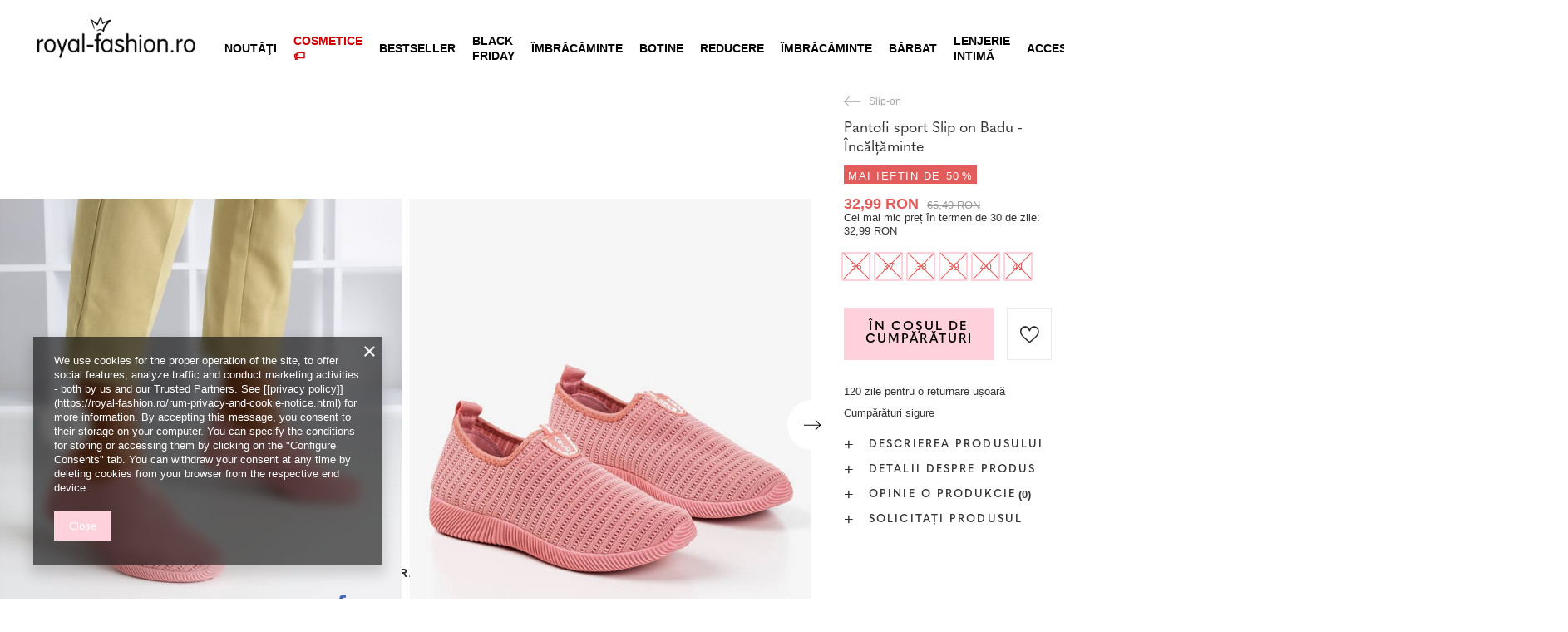

--- FILE ---
content_type: text/html; charset=utf-8
request_url: https://royal-fashion.ro/product-rum-440419-Pantofi-sport-Slip-on-Badu-Incaltaminte.html
body_size: 31526
content:
<!DOCTYPE html>
<html lang="ro" class="--freeShipping --vat --gross " ><head><meta name='viewport' content='user-scalable=no, initial-scale = 1.0, maximum-scale = 1.0, width=device-width, viewport-fit=cover'/> <link rel="preload" crossorigin="anonymous" as="font" href="/gfx/custom/fontello_rf.woff?v=2"><meta http-equiv="Content-Type" content="text/html; charset=utf-8"><meta http-equiv="X-UA-Compatible" content="IE=edge"><title>Pantofi sport Slip on Badu - Încălțăminte -  | royal-fashion.ro - cizme la modă</title><meta name="keywords" content=""><meta name="description" content="Cumpar pantofi 'Pantofi sport Slip on Badu - Încălțăminte' la un pret atractiv! Datorită noastră, garderoba dvs. va fi îmbogățită cu încălțăminte la modă și confortabilă!"><link rel="icon" href="/gfx/rum/favicon.ico"><meta name="theme-color" content="#FFD1DC"><meta name="msapplication-navbutton-color" content="#FFD1DC"><meta name="apple-mobile-web-app-status-bar-style" content="#FFD1DC"><link rel="stylesheet" type="text/css" href="/gfx/rum/projector_style.css.gzip?r=1747069044"><link rel="preload stylesheet" as="style" href="/gfx/rum/style.css.gzip?r=1747069044"><script>var app_shop={urls:{prefix:'data="/gfx/'.replace('data="', '')+'rum/',graphql:'/graphql/v1/'},vars:{priceType:'gross',priceTypeVat:true,productDeliveryTimeAndAvailabilityWithBasket:false,geoipCountryCode:'US',},txt:{priceTypeText:' brut',},fn:{},fnrun:{},files:[],graphql:{}};const getCookieByName=(name)=>{const value=`; ${document.cookie}`;const parts = value.split(`; ${name}=`);if(parts.length === 2) return parts.pop().split(';').shift();return false;};if(getCookieByName('freeeshipping_clicked')){document.documentElement.classList.remove('--freeShipping');}if(getCookieByName('rabateCode_clicked')){document.documentElement.classList.remove('--rabateCode');}</script><meta name="robots" content="index,follow"><meta name="rating" content="general"><meta name="Author" content="Royal Fashion Vipol based on IdoSell - the best online selling solutions for your e-store (www.idosell.com/shop).">
<!-- Begin LoginOptions html -->

<style>
#client_new_social .service_item[data-name="service_Apple"]:before, 
#cookie_login_social_more .service_item[data-name="service_Apple"]:before,
.oscop_contact .oscop_login__service[data-service="Apple"]:before {
    display: block;
    height: 2.6rem;
    content: url('/gfx/standards/apple.svg?r=1743165583');
}
.oscop_contact .oscop_login__service[data-service="Apple"]:before {
    height: auto;
    transform: scale(0.8);
}
#client_new_social .service_item[data-name="service_Apple"]:has(img.service_icon):before,
#cookie_login_social_more .service_item[data-name="service_Apple"]:has(img.service_icon):before,
.oscop_contact .oscop_login__service[data-service="Apple"]:has(img.service_icon):before {
    display: none;
}
</style>

<!-- End LoginOptions html -->

<!-- Open Graph -->
<meta property="og:type" content="website"><meta property="og:url" content="https://royal-fashion.ro/product-rum-440419-Pantofi-sport-Slip-on-Badu-Incaltaminte.html
"><meta property="og:title" content="Pantofi sport Slip on Badu - Încălțăminte"><meta property="og:description" content="Pantofi sport confortabili pentru femei. Fabricat din material textil roz. Talpa este confecționată din material de cauciuc. Modelul nu are clemă. Pantofii garantează confortul zilnic și nu restricționează mișcarea piciorului."><meta property="og:site_name" content="Royal Fashion Vipol"><meta property="og:locale" content="ro_RO"><meta property="og:image" content="https://royal-fashion.ro/hpeciai/8697b16fe01d955a05a9b25897b0ed55/rum_pl_Pantofi-sport-Slip-on-Badu-Incaltaminte-440419_4.jpg"><meta property="og:image:width" content="500"><meta property="og:image:height" content="500"><link rel="manifest" href="https://royal-fashion.ro/data/include/pwa/10/manifest.json?t=3"><meta name="apple-mobile-web-app-capable" content="yes"><meta name="apple-mobile-web-app-status-bar-style" content="black"><meta name="apple-mobile-web-app-title" content="www.royal-fashion.ro"><link rel="apple-touch-icon" href="/data/include/pwa/10/icon-128.png"><link rel="apple-touch-startup-image" href="/data/include/pwa/10/logo-512.png" /><meta name="msapplication-TileImage" content="/data/include/pwa/10/icon-144.png"><meta name="msapplication-TileColor" content="#2F3BA2"><meta name="msapplication-starturl" content="/"><script type="application/javascript">var _adblock = true;</script><script async src="/data/include/advertising.js"></script><script type="application/javascript">var statusPWA = {
                online: {
                    txt: "Połączono z internetem",
                    bg: "#5fa341"
                },
                offline: {
                    txt: "Brak połączenia z internetem",
                    bg: "#eb5467"
                }
            }</script><script async type="application/javascript" src="/ajax/js/pwa_online_bar.js?v=1&r=6"></script><script type="application/javascript" src="/ajax/js/webpush_subscription.js?v=1&r=4"></script><script type="application/javascript">WebPushHandler.publicKey = 'BKro4NIm/F7ml0jJCXVMzosB4FU8T25kVour4VunjJoE7XkuSuqWz+A//vobS9CuF1hG7R8r9X3KxY5HlZ2V9eo=';WebPushHandler.version = '1';WebPushHandler.setPermissionValue();</script><script >
window.dataLayer = window.dataLayer || [];
window.gtag = function gtag() {
dataLayer.push(arguments);
}
gtag('consent', 'default', {
'ad_storage': 'denied',
'analytics_storage': 'denied',
'ad_personalization': 'denied',
'ad_user_data': 'denied',
'wait_for_update': 500
});

gtag('set', 'ads_data_redaction', true);
</script><script  class='google_consent_mode_update'>
gtag('consent', 'update', {
'ad_storage': 'granted',
'analytics_storage': 'granted',
'ad_personalization': 'granted',
'ad_user_data': 'granted'
});
</script>
<!-- End Open Graph -->

<link rel="canonical" href="https://royal-fashion.ro/product-rum-440419-Pantofi-sport-Slip-on-Badu-Incaltaminte.html" />

                <!-- Global site tag (gtag.js) -->
                <script  async src="https://www.googletagmanager.com/gtag/js?id=AW-433158285"></script>
                <script >
                    window.dataLayer = window.dataLayer || [];
                    window.gtag = function gtag(){dataLayer.push(arguments);}
                    gtag('js', new Date());
                    
                    gtag('config', 'AW-433158285', {"allow_enhanced_conversions":true});
gtag('config', 'G-20TMX5F7N2');

                </script>
                            <!-- Google Tag Manager -->
                    <script >(function(w,d,s,l,i){w[l]=w[l]||[];w[l].push({'gtm.start':
                    new Date().getTime(),event:'gtm.js'});var f=d.getElementsByTagName(s)[0],
                    j=d.createElement(s),dl=l!='dataLayer'?'&l='+l:'';j.async=true;j.src=
                    'https://www.googletagmanager.com/gtm.js?id='+i+dl;f.parentNode.insertBefore(j,f);
                    })(window,document,'script','dataLayer','GTM-54CF5X2');</script>
            <!-- End Google Tag Manager -->
<!-- Begin additional html or js -->


<!--202|10|59| modified: 2022-03-11 14:18:06-->
<link rel="preconnect" href="https://fonts.gstatic.com"/>
<style>
body {
    font-family: Arial,sans-serif;
}
</style>
<!--478|10|125| modified: 2023-03-19 19:57:30-->
<!-- Google tag (gtag.js) -->
<script async src="https://www.googletagmanager.com/gtag/js?id=AW-11080613606"></script>
<script>
  window.dataLayer = window.dataLayer || [];
  function gtag(){dataLayer.push(arguments);}
  gtag('js', new Date());

  gtag('config', 'AW-11080613606');
</script>
<!--479|10|125-->
<script>
  gtag('event', 'page_view', {
    'send_to': 'AW-11080613606',
    'value': 'replace with value',
    'items': [{
      'id': 'replace with value',
      'google_business_vertical': 'retail'
    }]
  });
</script>
<!--473|10|122| modified: 2023-03-01 11:05:36-->
<meta name="google-site-verification" content="2uchSPtsZ8gCtQcaxcpRPm8zFdFkQUGlMVJwwZ-W7FY" />
<!--533|10|141| modified: 2024-01-02 15:07:22-->
<style>
    .hotspot_labels_wrapper .hotspot_label.--bestseller {
        border-color: #ffd1dc !important;
        color: #000 !important;
        background: #ffd1dc !important;
        border-radius: 0 !important;
        font-weight: bold !important;
        text-transform: capitalize !important;
    }
    .hotspot_labels_wrapper .hotspot_label.--new {
        border-color: #10ac82 !important;
        color: #fff !important;
        background: #10ac82 !important;
        border-radius: 0 !important;
        font-weight: bold !important;
    }
    .hotspot_labels_wrapper .yousave_percent {
        border: 2px solid #fff !important;
    }
</style>
<!--535|10|153| modified: 2024-01-02 14:44:46-->
<style>
    li.--noBold:nth-child(2)>a:nth-child(1) {
        color: #cd0000 !important;
        text-transform: uppercase;
    }

    li.--noBold:nth-child(2)>a:nth-child(1)::after {
        content: " \1F3F7 \FE0F" !important;
    }

    .navbar-nav>li:nth-child(2)>a:nth-child(1) {
        color: #cd0000 !important;
        text-transform: uppercase;
    }

    .navbar-nav>li:nth-child(2)>a:nth-child(1)::after {
        content: " \1F3F7 \FE0F" !important;
    }
</style>


<!-- End additional html or js -->
                <script>
                if (window.ApplePaySession && window.ApplePaySession.canMakePayments()) {
                    var applePayAvailabilityExpires = new Date();
                    applePayAvailabilityExpires.setTime(applePayAvailabilityExpires.getTime() + 2592000000); //30 days
                    document.cookie = 'applePayAvailability=yes; expires=' + applePayAvailabilityExpires.toUTCString() + '; path=/;secure;'
                    var scriptAppleJs = document.createElement('script');
                    scriptAppleJs.src = "/ajax/js/apple.js?v=3";
                    if (document.readyState === "interactive" || document.readyState === "complete") {
                          document.body.append(scriptAppleJs);
                    } else {
                        document.addEventListener("DOMContentLoaded", () => {
                            document.body.append(scriptAppleJs);
                        });  
                    }
                } else {
                    document.cookie = 'applePayAvailability=no; path=/;secure;'
                }
                </script>
                <script>let paypalDate = new Date();
                    paypalDate.setTime(paypalDate.getTime() + 86400000);
                    document.cookie = 'payPalAvailability_RON=-1; expires=' + paypalDate.getTime() + '; path=/; secure';
                </script><link rel="preload" as="image" href="/hpeciai/d28fd47c8552844f83f4275084761250/rum_pm_Pantofi-sport-Slip-on-Badu-Incaltaminte-440419_4.jpg"><style>
								#main_banner1.skeleton .main_slider__item > a {
									padding-top: calc(960/768* 100%);
								}
								@media (min-width: 757px) {#main_banner1.skeleton .main_slider__item > a {
									padding-top: calc(452/1280* 100%);
								}}
								@media (min-width: 979px) {#main_banner1.skeleton .main_slider__item > a {
									padding-top: calc(1000/2000* 100%);
								}}
								#main_banner1 .main_slider__item > a.loading {
									padding-top: calc(960/768* 100%);
								}
								@media (min-width: 757px) {#main_banner1 .main_slider__item > a.loading {
									padding-top: calc(452/1280* 100%);
								}}
								@media (min-width: 979px) {#main_banner1 .main_slider__item > a.loading {
									padding-top: calc(1000/2000* 100%);
								}}
							</style><style>
									#photos_slider[data-skeleton] .photos__link:before {
										padding-top: calc(500/500* 100%);
									}
									@media (min-width: 979px) {.photos__slider[data-skeleton] .photos__figure:not(.--nav):first-child .photos__link {
										max-height: 500px;
									}}
								</style><link rel="preconnect" href="https://use.typekit.net"><link rel="stylesheet" href="https://use.typekit.net/odi6snr.css"><meta property="og:type" content="product"><meta property="product:retailer_part_no" content="440419"><meta property="og:image" content="hpeciai/a07705996177d5559becde0d49f80e82/pol_il_Rozowe-buty-sportowe-typu-Slip-on-Badu-Obuwie-440419.jpg"><meta property="og:title" content="Pantofi sport Slip on Badu - Încălțăminte"><meta property="product:category" content="Pantofi sport pentru femei"><meta property="product:category" content="Pantofi sport pentru femei"><meta property="product:price:amount" content="65.49"><meta property="product:sale_price:amount" content="32.99"><meta property="product:original_price:amount" content="65.49"></head><body><script async
                                  data_environment = "production";
                                  src="https://eu-library.klarnaservices.com/lib.js"
                                  data-client-id="73523495-e616-5b42-b65e-de8607dd4fa3"></script><div id="container" class="projector_page container max-width-1200" data-banner="true"><header class=" commercial_banner"><script class="ajaxLoad">
                app_shop.vars.vat_registered = "true";
                app_shop.vars.currency_format = "###,##0.00";
                
                    app_shop.vars.currency_before_value = false;
                
                    app_shop.vars.currency_space = true;
                
                app_shop.vars.symbol = "RON";
                app_shop.vars.id= "RON";
                app_shop.vars.baseurl = "http://royal-fashion.ro/";
                app_shop.vars.sslurl= "https://royal-fashion.ro/";
                app_shop.vars.curr_url= "%2Fproduct-rum-440419-Pantofi-sport-Slip-on-Badu-Incaltaminte.html";
                

                var currency_decimal_separator = ',';
                var currency_grouping_separator = ' ';

                
                    app_shop.vars.blacklist_extension = ["exe","com","swf","js","php"];
                
                    app_shop.vars.blacklist_mime = ["application/javascript","application/octet-stream","message/http","text/javascript","application/x-deb","application/x-javascript","application/x-shockwave-flash","application/x-msdownload"];
                
                    app_shop.urls.contact = "/contact-rum.html";
                </script><div id="viewType" style="display:none"></div><div id="freeShipping" class="freeShipping"><span class="freeShipping__info">Livrare gratuită</span><strong class="freeShipping__val">
						din 
						150,01 RON</strong><a href="" class="freeShipping__close"></a></div><div id="logo" class="d-flex align-items-center" data-bg="/data/gfx/mask/rum/top_10_big.png"><a href="https://royal-fashion.ro/" target="_self"><img src="/data/gfx/mask/rum/logo_10_big.png" alt="www.royal-fashion.ro" width="319" height="120"></a></div><nav id="menu_categories" class="wide"><button type="button" class="navbar-toggler"></button><div class="navbar-collapse" id="menu_navbar"><ul class="navbar-nav mx-md-n2"><li class="nav-item"><a  href="/rum_m_Noutati-837.html" target="_self" title="Noutăţi" class="nav-link nav-gfx" ><img class="b-lazy" alt="Noutăţi" title="Noutăţi" data-src="/data/gfx/rum/navigation/1_1_i_837.webp"><span class="gfx_lvl_1 d-none">Noutăţi</span></a></li><li class="nav-item"><a  href="/rum_m_Cosmetice-10951.html" target="_self" title="Cosmetice" class="nav-link" >Cosmetice</a><ul class="navbar-subnav"><li class="nav-item"><a  href="/rum_m_Cosmetice_Corp-10954.html" target="_self" title="Corp" class="nav-link" >Corp</a></li><li class="nav-item"><a  href="/rum_m_Cosmetice_Fata-10955.html" target="_self" title="Față" class="nav-link" >Față</a></li><li class="nav-item"><a  href="/rum_m_Cosmetice_Par-10956.html" target="_self" title="Păr" class="nav-link" >Păr</a></li><li class="nav-item"><a  href="/rum_m_Cosmetice_Maini-10957.html" target="_self" title="Mâini" class="nav-link" >Mâini</a></li><li class="nav-item"><a  href="/rum_m_Cosmetice_Mirosuri-10958.html" target="_self" title="Mirosuri" class="nav-link" >Mirosuri</a></li><li class="nav-item"><a  href="/rum_m_Cosmetice_Produse-chimice-10959.html" target="_self" title="Produse chimice" class="nav-link" >Produse chimice</a></li><li class="nav-item"><a  href="/rum_m_Cosmetice_Makijaz-10963.html" target="_self" title="Makijaż" class="nav-link" >Makijaż</a><ul class="navbar-subsubnav"><li class="nav-item"><a  href="/rum_m_Cosmetice_Makijaz_Twarz-10964.html" target="_self" title="Twarz" class="nav-link" >Twarz</a></li><li class="nav-item"><a  href="/rum_m_Cosmetice_Makijaz_Oczy-10965.html" target="_self" title="Oczy" class="nav-link" >Oczy</a></li><li class="nav-item"><a  href="/rum_m_Cosmetice_Makijaz_Usta-10966.html" target="_self" title="Usta" class="nav-link" >Usta</a></li></ul></li><li class="nav-item"><a  href="/rum_m_Cosmetice_Higiena-10967.html" target="_self" title="Higiena" class="nav-link" >Higiena</a></li></ul></li><li class="nav-item"><a  href="https://royal-fashion.ro/Bestseller-sbestseller-rum.html" target="_self" title="BESTSELLER" class="nav-link nav-gfx" ><img class="b-lazy" alt="BESTSELLER" title="BESTSELLER" data-src="/data/gfx/rum/navigation/1_1_i_856.jpg"><span class="gfx_lvl_1 d-none">BESTSELLER</span></a></li><li class="nav-item"><a  href="/rum_m_BLACK-FRIDAY-10978.html" target="_self" title="BLACK FRIDAY" class="nav-link" >BLACK FRIDAY</a><ul class="navbar-subnav"><li class="nav-item"><a  href="/rum_m_BLACK-FRIDAY_-10-10979.html" target="_self" title="-10%" class="nav-link" >-10%</a></li><li class="nav-item"><a  href="/rum_m_BLACK-FRIDAY_-20-10980.html" target="_self" title="- 20%" class="nav-link" >- 20%</a></li><li class="nav-item"><a  href="/rum_m_BLACK-FRIDAY_-30-10981.html" target="_self" title="- 30%" class="nav-link" >- 30%</a></li><li class="nav-item"><a  href="/rum_m_BLACK-FRIDAY_-40-10982.html" target="_self" title="- 40%" class="nav-link" >- 40%</a></li><li class="nav-item"><a  href="/rum_m_BLACK-FRIDAY_-50-10983.html" target="_self" title="- 50%" class="nav-link" >- 50%</a></li></ul></li><li class="nav-item active"><a  href="/rum_m_-IMBRACAMINTE-100.html" target="_self" title=" ÎMBRĂCĂMINTE " class="nav-link active nav-gfx" ><img class="b-lazy" alt=" ÎMBRĂCĂMINTE " title=" ÎMBRĂCĂMINTE " data-src="/data/gfx/rum/navigation/1_1_i_100.webp"><span class="gfx_lvl_1 d-none"> ÎMBRĂCĂMINTE </span></a><ul class="navbar-subnav"><li class="nav-item"><a  href="/rum_m_-IMBRACAMINTE-_Botine-174.html" target="_self" title="Botine" class="nav-link nav-gfx" ><img class="gfx_lvl_2 b-lazy" alt="Botine" title="Botine" data-src="/data/gfx/rum/navigation/1_1_i_174.webp"><span class="gfx_lvl_2 d-none">Botine</span></a><ul class="navbar-subsubnav"><li class="nav-item"><a  href="/rum_m_-IMBRACAMINTE-_Botine_Botine-fara-toc-875.html" target="_self" title="Botine fara toc" class="nav-link nav-gfx" ><img class="gfx_lvl_3 b-lazy" alt="Botine fara toc" title="Botine fara toc" data-src="/data/gfx/rum/navigation/1_1_i_875.webp"><span class="gfx_lvl_3 d-none">Botine fara toc</span></a></li><li class="nav-item"><a  href="/rum_m_-IMBRACAMINTE-_Botine_Botine-cu-toc-872.html" target="_self" title="Botine cu toc" class="nav-link nav-gfx" ><img class="gfx_lvl_3 b-lazy" alt="Botine cu toc" title="Botine cu toc" data-src="/data/gfx/rum/navigation/1_1_i_872.jpg"><span class="gfx_lvl_3 d-none">Botine cu toc</span></a></li><li class="nav-item"><a  href="/rum_m_-IMBRACAMINTE-_Botine_Botine-platforma-870.html" target="_self" title="Botine platforma" class="nav-link nav-gfx" ><img class="gfx_lvl_3 b-lazy" alt="Botine platforma" title="Botine platforma" data-src="/data/gfx/rum/navigation/1_1_i_870.jpg"><span class="gfx_lvl_3 d-none">Botine platforma</span></a></li><li class="nav-item"><a  href="/rum_m_-IMBRACAMINTE-_Botine_Botine-pe-toc-inalt-871.html" target="_self" title="Botine pe toc înalt" class="nav-link nav-gfx" ><img class="gfx_lvl_3 b-lazy" alt="Botine pe toc înalt" title="Botine pe toc înalt" data-src="/data/gfx/rum/navigation/1_1_i_871.jpg"><span class="gfx_lvl_3 d-none">Botine pe toc înalt</span></a></li><li class="nav-item"><a  href="/rum_m_-IMBRACAMINTE-_Botine_Ghete-cu-dantela-877.html" target="_self" title="Ghete cu dantelă" class="nav-link nav-gfx" ><img class="gfx_lvl_3 b-lazy" alt="Ghete cu dantelă" title="Ghete cu dantelă" data-src="/data/gfx/rum/navigation/1_1_i_877.jpg"><span class="gfx_lvl_3 d-none">Ghete cu dantelă</span></a></li><li class="nav-item"><a  href="/rum_m_-IMBRACAMINTE-_Botine_Bocanci-876.html" target="_self" title="Bocanci" class="nav-link nav-gfx" ><img class="gfx_lvl_3 b-lazy" alt="Bocanci" title="Bocanci" data-src="/data/gfx/rum/navigation/1_1_i_876.jpg"><span class="gfx_lvl_3 d-none">Bocanci</span></a></li><li class="nav-item"><a  href="/rum_m_-IMBRACAMINTE-_Botine_Ghete-Chelsea-758.html" target="_self" title="Ghete Chelsea" class="nav-link nav-gfx" ><img class="gfx_lvl_3 b-lazy" alt="Ghete Chelsea" title="Ghete Chelsea" data-src="/data/gfx/rum/navigation/1_1_i_758.webp"><span class="gfx_lvl_3 d-none">Ghete Chelsea</span></a></li><li class="nav-item"><a  href="/rum_m_-IMBRACAMINTE-_Botine_Botine-cowboy-925.html" target="_self" title="Botine cowboy" class="nav-link nav-gfx" ><img class="gfx_lvl_3 b-lazy" alt="Botine cowboy" title="Botine cowboy" data-src="/data/gfx/rum/navigation/1_1_i_925.webp"><span class="gfx_lvl_3 d-none">Botine cowboy</span></a></li><li class="nav-item"><a  href="/rum_m_-IMBRACAMINTE-_Botine_Cizme-fara-izolatie-4627.html" target="_self" title="Cizme fără izolație" class="nav-link" >Cizme fără izolație</a></li><li class="nav-item"><a  href="/rum_m_-IMBRACAMINTE-_Botine_Cizme-cu-izolatie-delicata-4628.html" target="_self" title="Cizme cu izolație delicată" class="nav-link" >Cizme cu izolație delicată</a></li><li class="nav-item"><a  href="/rum_m_-IMBRACAMINTE-_Botine_Cizme-cu-izolatie-groasa-4629.html" target="_self" title="Cizme cu izolație groasă" class="nav-link" >Cizme cu izolație groasă</a></li><li class="nav-item"><a  href="/rum_m_-IMBRACAMINTE-_Botine_Bestseller-3148.html" target="_self" title="Bestseller" class="nav-link" >Bestseller</a></li><li class="nav-item"><a  href="/rum_m_-IMBRACAMINTE-_Botine_NOUTATI-3147.html" target="_self" title="NOUTĂȚI" class="nav-link" >NOUTĂȚI</a></li></ul></li><li class="nav-item"><a  href="/rum_m_-IMBRACAMINTE-_Cizme-176.html" target="_self" title="Cizme" class="nav-link nav-gfx" ><img class="gfx_lvl_2 b-lazy" alt="Cizme" title="Cizme" data-src="/data/gfx/rum/navigation/1_1_i_176.webp"><span class="gfx_lvl_2 d-none">Cizme</span></a><ul class="navbar-subsubnav"><li class="nav-item"><a  href="/rum_m_-IMBRACAMINTE-_Cizme_Cizme-de-vitel-950.html" target="_self" title="Cizme de vițel" class="nav-link nav-gfx" ><img class="gfx_lvl_3 b-lazy" alt="Cizme de vițel" title="Cizme de vițel" data-src="/data/gfx/rum/navigation/1_1_i_950.jpg"><span class="gfx_lvl_3 d-none">Cizme de vițel</span></a></li><li class="nav-item"><a  href="/rum_m_-IMBRACAMINTE-_Cizme_Cizme-pana-la-genunchi-948.html" target="_self" title="Cizme până la genunchi" class="nav-link nav-gfx" ><img class="gfx_lvl_3 b-lazy" alt="Cizme până la genunchi" title="Cizme până la genunchi" data-src="/data/gfx/rum/navigation/1_1_i_948.jpg"><span class="gfx_lvl_3 d-none">Cizme până la genunchi</span></a></li><li class="nav-item"><a  href="/rum_m_-IMBRACAMINTE-_Cizme_Cizme-lungi-peste-genunchi-949.html" target="_self" title="Cizme lungi peste genunchi" class="nav-link nav-gfx" ><img class="gfx_lvl_3 b-lazy" alt="Cizme lungi peste genunchi" title="Cizme lungi peste genunchi" data-src="/data/gfx/rum/navigation/1_1_i_949.jpg"><span class="gfx_lvl_3 d-none">Cizme lungi peste genunchi</span></a></li><li class="nav-item"><a  href="/rum_m_-IMBRACAMINTE-_Cizme_Cizme-fara-izolatie-4630.html" target="_self" title="Cizme fără izolație" class="nav-link" >Cizme fără izolație</a></li><li class="nav-item"><a  href="/rum_m_-IMBRACAMINTE-_Cizme_Cizme-cu-izolatie-4631.html" target="_self" title="Cizme cu izolatie" class="nav-link" >Cizme cu izolatie</a></li><li class="nav-item"><a  href="/rum_m_-IMBRACAMINTE-_Cizme_Cizme-cu-toc-plat-10943.html" target="_self" title="Cizme cu toc plat" class="nav-link" >Cizme cu toc plat</a></li><li class="nav-item"><a  href="/rum_m_-IMBRACAMINTE-_Cizme_Cizme-cu-toc-10944.html" target="_self" title="Cizme cu toc" class="nav-link" >Cizme cu toc</a></li></ul></li><li class="nav-item"><a  href="/rum_m_-IMBRACAMINTE-_Ghete-207.html" target="_self" title="Ghete" class="nav-link nav-gfx" ><img class="gfx_lvl_2 b-lazy" alt="Ghete" title="Ghete" data-src="/data/gfx/rum/navigation/1_1_i_207.webp"><span class="gfx_lvl_2 d-none">Ghete</span></a></li><li class="nav-item"><a  href="/rum_m_-IMBRACAMINTE-_Workeri-756.html" target="_self" title="Workeri" class="nav-link nav-gfx" ><img class="gfx_lvl_2 b-lazy" alt="Workeri" title="Workeri" data-src="/data/gfx/rum/navigation/1_1_i_756.webp"><span class="gfx_lvl_2 d-none">Workeri</span></a></li><li class="nav-item"><a  href="/rum_m_-IMBRACAMINTE-_NOUTATI-2525.html" target="_self" title="NOUTĂȚI" class="nav-link nav-gfx" ><img class="gfx_lvl_2 b-lazy" alt="NOUTĂȚI" title="NOUTĂȚI" data-src="/data/gfx/rum/navigation/1_1_i_2525.webp"><span class="gfx_lvl_2 d-none">NOUTĂȚI</span></a><ul class="navbar-subsubnav"><li class="nav-item"><a  href="/rum_m_-IMBRACAMINTE-_NOUTATI_Incaltaminte-3167.html" target="_self" title="Încălțăminte" class="nav-link nav-gfx" ><img class="gfx_lvl_3 b-lazy" alt="Încălțăminte" title="Încălțăminte" data-src="/data/gfx/rum/navigation/1_1_i_3167.webp"><span class="gfx_lvl_3 d-none">Încălțăminte</span></a></li></ul></li><li class="nav-item"><a  href="/rum_m_-IMBRACAMINTE-_Bocanci-de-zapada-206.html" target="_self" title="Bocanci de zapada" class="nav-link nav-gfx" ><img class="gfx_lvl_2 b-lazy" alt="Bocanci de zapada" title="Bocanci de zapada" data-src="/data/gfx/rum/navigation/1_1_i_206.webp"><span class="gfx_lvl_2 d-none">Bocanci de zapada</span></a></li><li class="nav-item"><a  href="/rum_m_-IMBRACAMINTE-_Ghete-trappers-204.html" target="_self" title="Ghete trappers" class="nav-link nav-gfx" ><img class="gfx_lvl_2 b-lazy" alt="Ghete trappers" title="Ghete trappers" data-src="/data/gfx/rum/navigation/1_1_i_204.webp"><span class="gfx_lvl_2 d-none">Ghete trappers</span></a></li><li class="nav-item"><a  href="/rum_m_-IMBRACAMINTE-_Galosi-183.html" target="_self" title="Galoși" class="nav-link nav-gfx" ><img class="gfx_lvl_2 b-lazy" alt="Galoși" title="Galoși" data-src="/data/gfx/rum/navigation/1_1_i_183.webp"><span class="gfx_lvl_2 d-none">Galoși</span></a><ul class="navbar-subsubnav"><li class="nav-item"><a  href="/rum_m_-IMBRACAMINTE-_Galosi_Cizme-de-cauciuc-lacuit-878.html" target="_self" title="Cizme de cauciuc lacuit" class="nav-link nav-gfx" ><img class="gfx_lvl_3 b-lazy" alt="Cizme de cauciuc lacuit" title="Cizme de cauciuc lacuit" data-src="/data/gfx/rum/navigation/1_1_i_878.jpg"><span class="gfx_lvl_3 d-none">Cizme de cauciuc lacuit</span></a></li><li class="nav-item"><a  href="/rum_m_-IMBRACAMINTE-_Galosi_Cizme-de-cauciuc-mat-879.html" target="_self" title="Cizme de cauciuc mat" class="nav-link nav-gfx" ><img class="gfx_lvl_3 b-lazy" alt="Cizme de cauciuc mat" title="Cizme de cauciuc mat" data-src="/data/gfx/rum/navigation/1_1_i_879.jpg"><span class="gfx_lvl_3 d-none">Cizme de cauciuc mat</span></a></li></ul></li><li class="nav-item"><a  href="/rum_m_-IMBRACAMINTE-_Mocasini-4635.html" target="_self" title="Mocasini" class="nav-link nav-gfx" ><img class="gfx_lvl_2 b-lazy" alt="Mocasini" title="Mocasini" data-src="/data/gfx/rum/navigation/1_1_i_4635.webp"><span class="gfx_lvl_2 d-none">Mocasini</span></a><ul class="navbar-subsubnav"><li class="nav-item"><a  href="/rum_m_-IMBRACAMINTE-_Mocasini_Mokasyny-na-plaskiej-podeszwie-10940.html" target="_self" title="Mokasyny na płaskiej podeszwie" class="nav-link" >Mokasyny na płaskiej podeszwie</a></li><li class="nav-item"><a  href="/rum_m_-IMBRACAMINTE-_Mocasini_Mokasyny-na-obcasie-10941.html" target="_self" title="Mokasyny na obcasie" class="nav-link" >Mokasyny na obcasie</a></li></ul></li><li class="nav-item"><a  href="/rum_m_-IMBRACAMINTE-_Pantofi-de-sport-195.html" target="_self" title="Pantofi de sport" class="nav-link nav-gfx" ><img class="gfx_lvl_2 b-lazy" alt="Pantofi de sport" title="Pantofi de sport" data-src="/data/gfx/rum/navigation/1_1_i_195.webp"><span class="gfx_lvl_2 d-none">Pantofi de sport</span></a><ul class="navbar-subsubnav"><li class="nav-item"><a  href="/rum_m_-IMBRACAMINTE-_Pantofi-de-sport_Daddy-shoes-Ugly-shoes-1317.html" target="_self" title="Daddy shoes / Ugly shoes" class="nav-link nav-gfx" ><img class="gfx_lvl_3 b-lazy" alt="Daddy shoes / Ugly shoes" title="Daddy shoes / Ugly shoes" data-src="/data/gfx/rum/navigation/1_1_i_1317.jpg"><span class="gfx_lvl_3 d-none">Daddy shoes / Ugly shoes</span></a></li><li class="nav-item"><a  href="/rum_m_-IMBRACAMINTE-_Pantofi-de-sport_Casual-1318.html" target="_self" title="Casual" class="nav-link nav-gfx" ><img class="gfx_lvl_3 b-lazy" alt="Casual" title="Casual" data-src="/data/gfx/rum/navigation/1_1_i_1318.jpg"><span class="gfx_lvl_3 d-none">Casual</span></a></li><li class="nav-item"><a  href="/rum_m_-IMBRACAMINTE-_Pantofi-de-sport_Alergare-exercitii-si-antrenament-4633.html" target="_self" title="Alergare, exerciții și antrenament" class="nav-link" >Alergare, exerciții și antrenament</a></li><li class="nav-item"><a  href="/rum_m_-IMBRACAMINTE-_Pantofi-de-sport_Sneakersy-180.html" target="_self" title="Sneakersy" class="nav-link nav-gfx" ><img class="gfx_lvl_3 b-lazy" alt="Sneakersy" title="Sneakersy" data-src="/data/gfx/rum/navigation/1_1_i_180.webp"><span class="gfx_lvl_3 d-none">Sneakersy</span></a></li><li class="nav-item"><a  href="/rum_m_-IMBRACAMINTE-_Pantofi-de-sport_Pantofi-caldi-4634.html" target="_self" title="Pantofi caldi" class="nav-link" >Pantofi caldi</a></li><li class="nav-item"><a  href="/rum_m_-IMBRACAMINTE-_Pantofi-de-sport_Sportowe-10942.html" target="_self" title="Sportowe" class="nav-link" >Sportowe</a></li></ul></li><li class="nav-item active"><a  href="/rum_m_-IMBRACAMINTE-_Tenisi-1479.html" target="_self" title="Teniși" class="nav-link nav-gfx active" ><img class="gfx_lvl_2 b-lazy" alt="Teniși" title="Teniși" data-src="/data/gfx/rum/navigation/1_1_i_1479.webp"><span class="gfx_lvl_2 d-none">Teniși</span></a><ul class="navbar-subsubnav"><li class="nav-item"><a  href="/rum_m_-IMBRACAMINTE-_Tenisi_Adidasi-1319.html" target="_self" title="Adidași" class="nav-link nav-gfx" ><img class="gfx_lvl_3 b-lazy" alt="Adidași" title="Adidași" data-src="/data/gfx/rum/navigation/1_1_i_1319.webp"><span class="gfx_lvl_3 d-none">Adidași</span></a></li><li class="nav-item active"><a  href="/rum_m_-IMBRACAMINTE-_Tenisi_Slip-on-205.html" target="_self" title="Slip-on" class="nav-link active nav-gfx" ><img class="gfx_lvl_3 b-lazy" alt="Slip-on" title="Slip-on" data-src="/data/gfx/rum/navigation/1_1_i_205.webp"><span class="gfx_lvl_3 d-none">Slip-on</span></a></li><li class="nav-item"><a  href="/rum_m_-IMBRACAMINTE-_Tenisi_Tenisi-2698.html" target="_self" title="Tenisi" class="nav-link" >Tenisi</a></li></ul></li><li class="nav-item"><a  href="/rum_m_-IMBRACAMINTE-_Espadrile-185.html" target="_self" title="Espadrile" class="nav-link nav-gfx" ><img class="gfx_lvl_2 b-lazy" alt="Espadrile" title="Espadrile" data-src="/data/gfx/rum/navigation/1_1_i_185.webp"><span class="gfx_lvl_2 d-none">Espadrile</span></a><ul class="navbar-subsubnav"><li class="nav-item"><a  href="/rum_m_-IMBRACAMINTE-_Espadrile_Espadrile-plate-1418.html" target="_self" title="Espadrile plate" class="nav-link nav-gfx" ><img class="gfx_lvl_3 b-lazy" alt="Espadrile plate" title="Espadrile plate" data-src="/data/gfx/rum/navigation/1_1_i_1418.jpg"><span class="gfx_lvl_3 d-none">Espadrile plate</span></a></li><li class="nav-item"><a  href="/rum_m_-IMBRACAMINTE-_Espadrile_Espadrile-cu-platforma-1420.html" target="_self" title="Espadrile cu platforma" class="nav-link nav-gfx" ><img class="gfx_lvl_3 b-lazy" alt="Espadrile cu platforma" title="Espadrile cu platforma" data-src="/data/gfx/rum/navigation/1_1_i_1420.jpg"><span class="gfx_lvl_3 d-none">Espadrile cu platforma</span></a></li></ul></li><li class="nav-item"><a  href="/rum_m_-IMBRACAMINTE-_Slapi-209.html" target="_self" title="Șlapi" class="nav-link nav-gfx" ><img class="gfx_lvl_2 b-lazy" alt="Șlapi" title="Șlapi" data-src="/data/gfx/rum/navigation/1_1_i_209.webp"><span class="gfx_lvl_2 d-none">Șlapi</span></a><ul class="navbar-subsubnav"><li class="nav-item"><a  href="/rum_m_-IMBRACAMINTE-_Slapi_Papuci-plat-1462.html" target="_self" title="Papuci plat" class="nav-link nav-gfx" ><img class="gfx_lvl_3 b-lazy" alt="Papuci plat" title="Papuci plat" data-src="/data/gfx/rum/navigation/1_1_i_1462.webp"><span class="gfx_lvl_3 d-none">Papuci plat</span></a></li><li class="nav-item"><a  href="/rum_m_-IMBRACAMINTE-_Slapi_Papuci-cu-toc-6693.html" target="_self" title="Papuci cu toc" class="nav-link" >Papuci cu toc</a></li><li class="nav-item"><a  href="/rum_m_-IMBRACAMINTE-_Slapi_Papuci-de-piscina-1460.html" target="_self" title="Papuci de piscină" class="nav-link nav-gfx" ><img class="gfx_lvl_3 b-lazy" alt="Papuci de piscină" title="Papuci de piscină" data-src="/data/gfx/rum/navigation/1_1_i_1460.webp"><span class="gfx_lvl_3 d-none">Papuci de piscină</span></a></li><li class="nav-item"><a  href="/rum_m_-IMBRACAMINTE-_Slapi_Papuci-flip-flop-2694.html" target="_self" title="Papuci flip-flop" class="nav-link nav-gfx" ><img class="gfx_lvl_3 b-lazy" alt="Papuci flip-flop" title="Papuci flip-flop" data-src="/data/gfx/rum/navigation/1_1_i_2694.webp"><span class="gfx_lvl_3 d-none">Papuci flip-flop</span></a></li></ul></li><li class="nav-item"><a  href="/rum_m_-IMBRACAMINTE-_Sandale-173.html" target="_self" title="Sandale" class="nav-link nav-gfx" ><img class="gfx_lvl_2 b-lazy" alt="Sandale" title="Sandale" data-src="/data/gfx/rum/navigation/1_1_i_173.webp"><span class="gfx_lvl_2 d-none">Sandale</span></a><ul class="navbar-subsubnav"><li class="nav-item"><a  href="/rum_m_-IMBRACAMINTE-_Sandale_Sandale-plate-882.html" target="_self" title="Sandale plate" class="nav-link nav-gfx" ><img class="gfx_lvl_3 b-lazy" alt="Sandale plate" title="Sandale plate" data-src="/data/gfx/rum/navigation/1_1_i_882.jpg"><span class="gfx_lvl_3 d-none">Sandale plate</span></a></li><li class="nav-item"><a  href="/rum_m_-IMBRACAMINTE-_Sandale_Sandale-cu-toc-880.html" target="_self" title="Sandale cu toc" class="nav-link nav-gfx" ><img class="gfx_lvl_3 b-lazy" alt="Sandale cu toc" title="Sandale cu toc" data-src="/data/gfx/rum/navigation/1_1_i_880.jpg"><span class="gfx_lvl_3 d-none">Sandale cu toc</span></a></li><li class="nav-item"><a  href="/rum_m_-IMBRACAMINTE-_Sandale_Sandale-pe-toc-inalt-881.html" target="_self" title="Sandale pe toc înalt" class="nav-link nav-gfx" ><img class="gfx_lvl_3 b-lazy" alt="Sandale pe toc înalt" title="Sandale pe toc înalt" data-src="/data/gfx/rum/navigation/1_1_i_881.jpg"><span class="gfx_lvl_3 d-none">Sandale pe toc înalt</span></a></li><li class="nav-item"><a  href="/rum_m_-IMBRACAMINTE-_Sandale_Sandale-cu-platforma-883.html" target="_self" title="Sandale cu platforma" class="nav-link nav-gfx" ><img class="gfx_lvl_3 b-lazy" alt="Sandale cu platforma" title="Sandale cu platforma" data-src="/data/gfx/rum/navigation/1_1_i_883.jpg"><span class="gfx_lvl_3 d-none">Sandale cu platforma</span></a></li></ul></li><li class="nav-item"><a  href="/rum_m_-IMBRACAMINTE-_Balerini-171.html" target="_self" title="Balerini" class="nav-link nav-gfx" ><img class="gfx_lvl_2 b-lazy" alt="Balerini" title="Balerini" data-src="/data/gfx/rum/navigation/1_1_i_171.webp"><span class="gfx_lvl_2 d-none">Balerini</span></a><ul class="navbar-subsubnav"><li class="nav-item"><a  href="/rum_m_-IMBRACAMINTE-_Balerini_Balerini-clasice-1323.html" target="_self" title="Balerini clasice" class="nav-link nav-gfx" ><img class="gfx_lvl_3 b-lazy" alt="Balerini clasice" title="Balerini clasice" data-src="/data/gfx/rum/navigation/1_1_i_1323.jpg"><span class="gfx_lvl_3 d-none">Balerini clasice</span></a></li><li class="nav-item"><a  href="/rum_m_-IMBRACAMINTE-_Balerini_Balerini-de-cauciuc-835.html" target="_self" title="Balerini de cauciuc" class="nav-link nav-gfx" ><img class="gfx_lvl_3 b-lazy" alt="Balerini de cauciuc" title="Balerini de cauciuc" data-src="/data/gfx/rum/navigation/1_1_i_835.webp"><span class="gfx_lvl_3 d-none">Balerini de cauciuc</span></a></li></ul></li><li class="nav-item"><a  href="/rum_m_-IMBRACAMINTE-_Pantofi-cu-toc-179.html" target="_self" title="Pantofi cu toc" class="nav-link nav-gfx" ><img class="gfx_lvl_2 b-lazy" alt="Pantofi cu toc" title="Pantofi cu toc" data-src="/data/gfx/rum/navigation/1_1_i_179.webp"><span class="gfx_lvl_2 d-none">Pantofi cu toc</span></a><ul class="navbar-subsubnav"><li class="nav-item"><a  href="/rum_m_-IMBRACAMINTE-_Pantofi-cu-toc_Clasic-1322.html" target="_self" title="Clasic" class="nav-link nav-gfx" ><img class="gfx_lvl_3 b-lazy" alt="Clasic" title="Clasic" data-src="/data/gfx/rum/navigation/1_1_i_1322.jpg"><span class="gfx_lvl_3 d-none">Clasic</span></a></li></ul></li><li class="nav-item"><a  href="/rum_m_-IMBRACAMINTE-_Pantofi-cu-toc-cui-757.html" target="_self" title="Pantofi cu toc cui" class="nav-link nav-gfx" ><img class="gfx_lvl_2 b-lazy" alt="Pantofi cu toc cui" title="Pantofi cu toc cui" data-src="/data/gfx/rum/navigation/1_1_i_757.webp"><span class="gfx_lvl_2 d-none">Pantofi cu toc cui</span></a></li><li class="nav-item"><a  href="/rum_m_-IMBRACAMINTE-_Papuci-818.html" target="_self" title="Papuci" class="nav-link nav-gfx" ><img class="gfx_lvl_2 b-lazy" alt="Papuci" title="Papuci" data-src="/data/gfx/rum/navigation/1_1_i_818.webp"><span class="gfx_lvl_2 d-none">Papuci</span></a></li><li class="nav-item"><a  href="/rum_m_-IMBRACAMINTE-_Buty-na-Wielkie-Wyjscie-10936.html" target="_self" title="Buty na Wielkie Wyjście" class="nav-link" >Buty na Wielkie Wyjście</a></li><li class="nav-item"><a  href="/rum_m_-IMBRACAMINTE-_UGC-10968.html" target="_self" title="UGC" class="nav-link" >UGC</a></li></ul></li><li class="nav-item"><a  href="/rum_m_Botine-1378.html" target="_self" title="Botine" class="nav-link nav-gfx" ><img class="b-lazy" alt="Botine" title="Botine" data-src="/data/gfx/rum/navigation/1_1_i_1378.jpg"><span class="gfx_lvl_1 d-none">Botine</span></a><ul class="navbar-subnav"><li class="nav-item"><a  href="/rum_m_Botine_Botine-fara-toc-1382.html" target="_self" title="Botine fara toc" class="nav-link nav-gfx" ><img class="gfx_lvl_2 b-lazy" alt="Botine fara toc" title="Botine fara toc" data-src="/data/gfx/rum/navigation/1_1_i_1382.jpg"><span class="gfx_lvl_2 d-none">Botine fara toc</span></a></li><li class="nav-item"><a  href="/rum_m_Botine_Botine-pe-toc-inalt-1380.html" target="_self" title="Botine pe toc înalt" class="nav-link nav-gfx" ><img class="gfx_lvl_2 b-lazy" alt="Botine pe toc înalt" title="Botine pe toc înalt" data-src="/data/gfx/rum/navigation/1_1_i_1380.jpg"><span class="gfx_lvl_2 d-none">Botine pe toc înalt</span></a></li><li class="nav-item"><a  href="/rum_m_Botine_Botine-cu-toc-1381.html" target="_self" title="Botine cu toc" class="nav-link nav-gfx" ><img class="gfx_lvl_2 b-lazy" alt="Botine cu toc" title="Botine cu toc" data-src="/data/gfx/rum/navigation/1_1_i_1381.jpg"><span class="gfx_lvl_2 d-none">Botine cu toc</span></a></li><li class="nav-item"><a  href="/rum_m_Botine_Botine-platforma-1379.html" target="_self" title="Botine platforma" class="nav-link nav-gfx" ><img class="gfx_lvl_2 b-lazy" alt="Botine platforma" title="Botine platforma" data-src="/data/gfx/rum/navigation/1_1_i_1379.jpg"><span class="gfx_lvl_2 d-none">Botine platforma</span></a></li><li class="nav-item"><a  href="/rum_m_Botine_Ghete-cu-dantela-1384.html" target="_self" title="Ghete cu dantelă" class="nav-link nav-gfx" ><img class="gfx_lvl_2 b-lazy" alt="Ghete cu dantelă" title="Ghete cu dantelă" data-src="/data/gfx/rum/navigation/1_1_i_1384.jpg"><span class="gfx_lvl_2 d-none">Ghete cu dantelă</span></a></li><li class="nav-item"><a  href="/rum_m_Botine_Bocanci-1383.html" target="_self" title="Bocanci" class="nav-link nav-gfx" ><img class="gfx_lvl_2 b-lazy" alt="Bocanci" title="Bocanci" data-src="/data/gfx/rum/navigation/1_1_i_1383.jpg"><span class="gfx_lvl_2 d-none">Bocanci</span></a></li><li class="nav-item"><a  href="/rum_m_Botine_Cizme-de-cowboy-1385.html" target="_self" title="Cizme de cowboy" class="nav-link nav-gfx" ><img class="gfx_lvl_2 b-lazy" alt="Cizme de cowboy" title="Cizme de cowboy" data-src="/data/gfx/rum/navigation/1_1_i_1385.jpg"><span class="gfx_lvl_2 d-none">Cizme de cowboy</span></a></li></ul></li><li class="nav-item"><a  href="/rum_m_REDUCERE-3170.html" target="_self" title="REDUCERE" class="nav-link" >REDUCERE</a><ul class="navbar-subnav"><li class="nav-item"><a  href="/rum_m_REDUCERE_OUTLET-759.html" target="_self" title="OUTLET" class="nav-link nav-gfx" ><img class="gfx_lvl_2 b-lazy" alt="OUTLET" title="OUTLET" data-src="/data/gfx/rum/navigation/1_1_i_759.webp"><span class="gfx_lvl_2 d-none">OUTLET</span></a></li><li class="nav-item"><a  href="/rum_m_REDUCERE_Promotie-947.html" target="_self" title="Promoție" class="nav-link nav-gfx" ><img class="gfx_lvl_2 b-lazy" alt="Promoție" title="Promoție" data-src="/data/gfx/rum/navigation/1_1_i_947.webp"><span class="gfx_lvl_2 d-none">Promoție</span></a></li><li class="nav-item"><a  href="/rum_m_REDUCERE_Ultimele-bucati-474.html" target="_self" title="Ultimele bucăți" class="nav-link nav-gfx" ><img class="gfx_lvl_2 b-lazy" alt="Ultimele bucăți" title="Ultimele bucăți" data-src="/data/gfx/rum/navigation/1_1_i_474.webp"><span class="gfx_lvl_2 d-none">Ultimele bucăți</span></a></li><li class="nav-item"><a  href="/rum_m_REDUCERE_LATO-DO-29-99-zl-10933.html" target="_self" title="LATO DO 29,99 zł" class="nav-link" >LATO DO 29,99 zł</a></li></ul></li><li class="nav-item"><a  href="/rum_m_IMBRACAMINTE-981.html" target="_self" title="ÎMBRĂCĂMINTE" class="nav-link nav-gfx" ><img class="b-lazy" alt="ÎMBRĂCĂMINTE" title="ÎMBRĂCĂMINTE" data-src="/data/gfx/rum/navigation/1_1_i_981.webp"><span class="gfx_lvl_1 d-none">ÎMBRĂCĂMINTE</span></a><ul class="navbar-subnav"><li class="nav-item"><a  href="/rum_m_IMBRACAMINTE_Pantalonii-2508.html" target="_self" title="Pantalonii" class="nav-link nav-gfx" ><img class="gfx_lvl_2 b-lazy" alt="Pantalonii" title="Pantalonii" data-src="/data/gfx/rum/navigation/1_1_i_2508.webp"><span class="gfx_lvl_2 d-none">Pantalonii</span></a><ul class="navbar-subsubnav"><li class="nav-item"><a  href="/rum_m_IMBRACAMINTE_Pantalonii_Colanti-2510.html" target="_self" title="Colanţi" class="nav-link nav-gfx" ><img class="gfx_lvl_3 b-lazy" alt="Colanţi" title="Colanţi" data-src="/data/gfx/rum/navigation/1_1_i_2510.webp"><span class="gfx_lvl_3 d-none">Colanţi</span></a></li><li class="nav-item"><a  href="/rum_m_IMBRACAMINTE_Pantalonii_Pantaloni-de-jogging-2513.html" target="_self" title="Pantaloni de jogging" class="nav-link nav-gfx" ><img class="gfx_lvl_3 b-lazy" alt="Pantaloni de jogging" title="Pantaloni de jogging" data-src="/data/gfx/rum/navigation/1_1_i_2513.webp"><span class="gfx_lvl_3 d-none">Pantaloni de jogging</span></a></li><li class="nav-item"><a  href="/rum_m_IMBRACAMINTE_Pantalonii_Slacks-2511.html" target="_self" title="Slacks" class="nav-link nav-gfx" ><img class="gfx_lvl_3 b-lazy" alt="Slacks" title="Slacks" data-src="/data/gfx/rum/navigation/1_1_i_2511.webp"><span class="gfx_lvl_3 d-none">Slacks</span></a></li><li class="nav-item"><a  href="/rum_m_IMBRACAMINTE_Pantalonii_Jeans-2509.html" target="_self" title="Jeans" class="nav-link nav-gfx" ><img class="gfx_lvl_3 b-lazy" alt="Jeans" title="Jeans" data-src="/data/gfx/rum/navigation/1_1_i_2509.webp"><span class="gfx_lvl_3 d-none">Jeans</span></a></li><li class="nav-item"><a  href="/rum_m_IMBRACAMINTE_Pantalonii_Pantaloni-cargo-2649.html" target="_self" title="Pantaloni cargo" class="nav-link nav-gfx" ><img class="gfx_lvl_3 b-lazy" alt="Pantaloni cargo" title="Pantaloni cargo" data-src="/data/gfx/rum/navigation/1_1_i_2649.webp"><span class="gfx_lvl_3 d-none">Pantaloni cargo</span></a></li><li class="nav-item"><a  href="/rum_m_IMBRACAMINTE_Pantalonii_Pantaloni-piele-sintetica-2512.html" target="_self" title="Pantaloni piele sintetica" class="nav-link nav-gfx" ><img class="gfx_lvl_3 b-lazy" alt="Pantaloni piele sintetica" title="Pantaloni piele sintetica" data-src="/data/gfx/rum/navigation/1_1_i_2512.webp"><span class="gfx_lvl_3 d-none">Pantaloni piele sintetica</span></a></li><li class="nav-item"><a  href="/rum_m_IMBRACAMINTE_Pantalonii_Pantaloni-scurti-2656.html" target="_self" title="Pantaloni scurți" class="nav-link nav-gfx" ><img class="gfx_lvl_3 b-lazy" alt="Pantaloni scurți" title="Pantaloni scurți" data-src="/data/gfx/rum/navigation/1_1_i_2656.webp"><span class="gfx_lvl_3 d-none">Pantaloni scurți</span></a></li></ul></li><li class="nav-item"><a  href="/rum_m_IMBRACAMINTE_Seturi-sportive-1442.html" target="_self" title="Seturi sportive" class="nav-link nav-gfx" ><img class="gfx_lvl_2 b-lazy" alt="Seturi sportive" title="Seturi sportive" data-src="/data/gfx/rum/navigation/1_1_i_1442.webp"><span class="gfx_lvl_2 d-none">Seturi sportive</span></a></li><li class="nav-item"><a  href="/rum_m_IMBRACAMINTE_Rochii-1435.html" target="_self" title="Rochii" class="nav-link nav-gfx" ><img class="gfx_lvl_2 b-lazy" alt="Rochii" title="Rochii" data-src="/data/gfx/rum/navigation/1_1_i_1435.webp"><span class="gfx_lvl_2 d-none">Rochii</span></a><ul class="navbar-subsubnav"><li class="nav-item"><a  href="/rum_m_IMBRACAMINTE_Rochii_Rovid-ruhak-2531.html" target="_self" title="Rövid ruhák" class="nav-link nav-gfx" ><img class="gfx_lvl_3 b-lazy" alt="Rövid ruhák" title="Rövid ruhák" data-src="/data/gfx/rum/navigation/1_1_i_2531.webp"><span class="gfx_lvl_3 d-none">Rövid ruhák</span></a></li><li class="nav-item"><a  href="/rum_m_IMBRACAMINTE_Rochii_Hosszu-ruhak-2532.html" target="_self" title="Hosszú ruhák" class="nav-link nav-gfx" ><img class="gfx_lvl_3 b-lazy" alt="Hosszú ruhák" title="Hosszú ruhák" data-src="/data/gfx/rum/navigation/1_1_i_2532.webp"><span class="gfx_lvl_3 d-none">Hosszú ruhák</span></a></li><li class="nav-item"><a  href="/rum_m_IMBRACAMINTE_Rochii_Rochii-de-vara-2534.html" target="_self" title="Rochii de vară" class="nav-link nav-gfx" ><img class="gfx_lvl_3 b-lazy" alt="Rochii de vară" title="Rochii de vară" data-src="/data/gfx/rum/navigation/1_1_i_2534.webp"><span class="gfx_lvl_3 d-none">Rochii de vară</span></a></li><li class="nav-item"><a  href="/rum_m_IMBRACAMINTE_Rochii_Rochii-de-petrecere-2533.html" target="_self" title="Rochii de petrecere" class="nav-link nav-gfx" ><img class="gfx_lvl_3 b-lazy" alt="Rochii de petrecere" title="Rochii de petrecere" data-src="/data/gfx/rum/navigation/1_1_i_2533.webp"><span class="gfx_lvl_3 d-none">Rochii de petrecere</span></a></li></ul></li><li class="nav-item"><a  href="/rum_m_IMBRACAMINTE_Geci-Sacouri-1401.html" target="_self" title="Geci / Sacouri" class="nav-link nav-gfx" ><img class="gfx_lvl_2 b-lazy" alt="Geci / Sacouri" title="Geci / Sacouri" data-src="/data/gfx/rum/navigation/1_1_i_1401.webp"><span class="gfx_lvl_2 d-none">Geci / Sacouri</span></a></li><li class="nav-item"><a  href="/rum_m_IMBRACAMINTE_Pulovere-1436.html" target="_self" title="Pulovere" class="nav-link nav-gfx" ><img class="gfx_lvl_2 b-lazy" alt="Pulovere" title="Pulovere" data-src="/data/gfx/rum/navigation/1_1_i_1436.webp"><span class="gfx_lvl_2 d-none">Pulovere</span></a></li><li class="nav-item"><a  href="/rum_m_IMBRACAMINTE_PLUS-SIZE-1320.html" target="_self" title="PLUS SIZE" class="nav-link nav-gfx" ><img class="gfx_lvl_2 b-lazy" alt="PLUS SIZE" title="PLUS SIZE" data-src="/data/gfx/rum/navigation/1_1_i_1320.webp"><span class="gfx_lvl_2 d-none">PLUS SIZE</span></a></li><li class="nav-item"><a  href="/rum_m_IMBRACAMINTE_Bluze-Camasi-Tricouri-1338.html" target="_self" title="Bluze / Cămăși / Tricouri" class="nav-link nav-gfx" ><img class="gfx_lvl_2 b-lazy" alt="Bluze / Cămăși / Tricouri" title="Bluze / Cămăși / Tricouri" data-src="/data/gfx/rum/navigation/1_1_i_1338.webp"><span class="gfx_lvl_2 d-none">Bluze / Cămăși / Tricouri</span></a></li><li class="nav-item"><a  href="/rum_m_IMBRACAMINTE_Hanorace-1453.html" target="_self" title="Hanorace" class="nav-link nav-gfx" ><img class="gfx_lvl_2 b-lazy" alt="Hanorace" title="Hanorace" data-src="/data/gfx/rum/navigation/1_1_i_1453.webp"><span class="gfx_lvl_2 d-none">Hanorace</span></a></li><li class="nav-item"><a  href="/rum_m_IMBRACAMINTE_Salopete-1440.html" target="_self" title="Salopete" class="nav-link nav-gfx" ><img class="gfx_lvl_2 b-lazy" alt="Salopete" title="Salopete" data-src="/data/gfx/rum/navigation/1_1_i_1440.webp"><span class="gfx_lvl_2 d-none">Salopete</span></a></li><li class="nav-item"><a  href="/rum_m_IMBRACAMINTE_Fuste-985.html" target="_self" title="Fuste" class="nav-link nav-gfx" ><img class="gfx_lvl_2 b-lazy" alt="Fuste" title="Fuste" data-src="/data/gfx/rum/navigation/1_1_i_985.webp"><span class="gfx_lvl_2 d-none">Fuste</span></a></li><li class="nav-item"><a  href="/rum_m_IMBRACAMINTE_Pantaloni-scurti-1434.html" target="_self" title="Pantaloni scurți" class="nav-link nav-gfx" ><img class="gfx_lvl_2 b-lazy" alt="Pantaloni scurți" title="Pantaloni scurți" data-src="/data/gfx/rum/navigation/1_1_i_1434.webp"><span class="gfx_lvl_2 d-none">Pantaloni scurți</span></a><ul class="navbar-subsubnav"><li class="nav-item"><a  href="/rum_m_IMBRACAMINTE_Pantaloni-scurti_Pantaloni-scurti-2668.html" target="_self" title="Pantaloni scurti" class="nav-link nav-gfx" ><img class="gfx_lvl_3 b-lazy" alt="Pantaloni scurti" title="Pantaloni scurti" data-src="/data/gfx/rum/navigation/1_1_i_2668.webp"><span class="gfx_lvl_3 d-none">Pantaloni scurti</span></a></li><li class="nav-item"><a  href="/rum_m_IMBRACAMINTE_Pantaloni-scurti_3-4-pantaloni-scurti-2669.html" target="_self" title="3/4 pantaloni scurți" class="nav-link nav-gfx" ><img class="gfx_lvl_3 b-lazy" alt="3/4 pantaloni scurți" title="3/4 pantaloni scurți" data-src="/data/gfx/rum/navigation/1_1_i_2669.webp"><span class="gfx_lvl_3 d-none">3/4 pantaloni scurți</span></a></li></ul></li><li class="nav-item"><a  href="/rum_m_IMBRACAMINTE_Imbracaminte-de-plaja-2681.html" target="_self" title="Îmbrăcăminte de plajă" class="nav-link nav-gfx" ><img class="gfx_lvl_2 b-lazy" alt="Îmbrăcăminte de plajă" title="Îmbrăcăminte de plajă" data-src="/data/gfx/rum/navigation/1_1_i_2681.webp"><span class="gfx_lvl_2 d-none">Îmbrăcăminte de plajă</span></a><ul class="navbar-subsubnav"><li class="nav-item"><a  href="/rum_m_IMBRACAMINTE_Imbracaminte-de-plaja_Pareo-2691.html" target="_self" title="Pareo" class="nav-link" >Pareo</a></li><li class="nav-item"><a  href="/rum_m_IMBRACAMINTE_Imbracaminte-de-plaja_Costume-de-baie-2692.html" target="_self" title="Costume de baie" class="nav-link" >Costume de baie</a></li></ul></li><li class="nav-item"><a  href="/rum_m_IMBRACAMINTE_Pijamale-1965.html" target="_self" title="Pijamale" class="nav-link nav-gfx" ><img class="gfx_lvl_2 b-lazy" alt="Pijamale" title="Pijamale" data-src="/data/gfx/rum/navigation/1_1_i_1965.webp"><span class="gfx_lvl_2 d-none">Pijamale</span></a></li><li class="nav-item"><a  href="/rum_m_IMBRACAMINTE_Costume-pentru-femei-1441.html" target="_self" title="Costume pentru femei" class="nav-link nav-gfx" ><img class="gfx_lvl_2 b-lazy" alt="Costume pentru femei" title="Costume pentru femei" data-src="/data/gfx/rum/navigation/1_1_i_1441.webp"><span class="gfx_lvl_2 d-none">Costume pentru femei</span></a></li><li class="nav-item"><a  href="/rum_m_IMBRACAMINTE_Halate-de-baie-1966.html" target="_self" title="Halate de baie" class="nav-link nav-gfx" ><img class="gfx_lvl_2 b-lazy" alt="Halate de baie" title="Halate de baie" data-src="/data/gfx/rum/navigation/1_1_i_1966.webp"><span class="gfx_lvl_2 d-none">Halate de baie</span></a></li><li class="nav-item"><a  href="/rum_m_IMBRACAMINTE_Nowosci-3159.html" target="_self" title="Nowości" class="nav-link" >Nowości</a></li></ul></li><li class="nav-item"><a  href="/rum_m_BARBAT-2334.html" target="_self" title="BĂRBAT" class="nav-link nav-gfx" ><img class="b-lazy" alt="BĂRBAT" title="BĂRBAT" data-src="/data/gfx/rum/navigation/1_1_i_2334.webp"><span class="gfx_lvl_1 d-none">BĂRBAT</span></a><ul class="navbar-subnav"><li class="nav-item"><a  href="/rum_m_BARBAT_Incaltaminte-741.html" target="_self" title="Încălțăminte" class="nav-link nav-gfx" ><img class="gfx_lvl_2 b-lazy" alt="Încălțăminte" title="Încălțăminte" data-src="/data/gfx/rum/navigation/1_1_i_741.webp"><span class="gfx_lvl_2 d-none">Încălțăminte</span></a><ul class="navbar-subsubnav"><li class="nav-item"><a  href="/rum_m_BARBAT_Incaltaminte_Botine-810.html" target="_self" title="Botine" class="nav-link" >Botine</a></li><li class="nav-item"><a  href="/rum_m_BARBAT_Incaltaminte_Incaltaminte-pentru-zapada-749.html" target="_self" title="Încălțăminte pentru zăpadă" class="nav-link" >Încălțăminte pentru zăpadă</a></li><li class="nav-item"><a  href="/rum_m_BARBAT_Incaltaminte_Pantofi-de-sport-747.html" target="_self" title="Pantofi de sport" class="nav-link nav-gfx" ><img class="gfx_lvl_3 b-lazy" alt="Pantofi de sport" title="Pantofi de sport" data-src="/data/gfx/rum/navigation/1_1_i_747.webp"><span class="gfx_lvl_3 d-none">Pantofi de sport</span></a></li><li class="nav-item"><a  href="/rum_m_BARBAT_Incaltaminte_Slapi-848.html" target="_self" title="Șlapi" class="nav-link nav-gfx" ><img class="gfx_lvl_3 b-lazy" alt="Șlapi" title="Șlapi" data-src="/data/gfx/rum/navigation/1_1_i_848.webp"><span class="gfx_lvl_3 d-none">Șlapi</span></a></li></ul></li><li class="nav-item"><a  href="/rum_m_BARBAT_Lenjerie-intima-1995.html" target="_self" title="Lenjerie intimă" class="nav-link nav-gfx" ><img class="gfx_lvl_2 b-lazy" alt="Lenjerie intimă" title="Lenjerie intimă" data-src="/data/gfx/rum/navigation/1_1_i_1995.webp"><span class="gfx_lvl_2 d-none">Lenjerie intimă</span></a><ul class="navbar-subsubnav"><li class="nav-item"><a  href="/rum_m_BARBAT_Lenjerie-intima_Chiloti-2526.html" target="_self" title="Chiloți" class="nav-link nav-gfx" ><img class="gfx_lvl_3 b-lazy" alt="Chiloți" title="Chiloți" data-src="/data/gfx/rum/navigation/1_1_i_2526.webp"><span class="gfx_lvl_3 d-none">Chiloți</span></a></li><li class="nav-item"><a  href="/rum_m_BARBAT_Lenjerie-intima_Sosete-1971.html" target="_self" title="Șosete" class="nav-link nav-gfx" ><img class="gfx_lvl_3 b-lazy" alt="Șosete" title="Șosete" data-src="/data/gfx/rum/navigation/1_1_i_1971.webp"><span class="gfx_lvl_3 d-none">Șosete</span></a></li></ul></li><li class="nav-item"><a  href="/rum_m_BARBAT_IMBRACAMINTE-2337.html" target="_self" title="ÎMBRĂCĂMINTE" class="nav-link nav-gfx" ><img class="gfx_lvl_2 b-lazy" alt="ÎMBRĂCĂMINTE" title="ÎMBRĂCĂMINTE" data-src="/data/gfx/rum/navigation/1_1_i_2337.webp"><span class="gfx_lvl_2 d-none">ÎMBRĂCĂMINTE</span></a><ul class="navbar-subsubnav"><li class="nav-item"><a  href="/rum_m_BARBAT_IMBRACAMINTE_BLUZE-2501.html" target="_self" title="BLUZE" class="nav-link nav-gfx" ><img class="gfx_lvl_3 b-lazy" alt="BLUZE" title="BLUZE" data-src="/data/gfx/rum/navigation/1_1_i_2501.webp"><span class="gfx_lvl_3 d-none">BLUZE</span></a></li><li class="nav-item"><a  href="/rum_m_BARBAT_IMBRACAMINTE_Pantalonii-2026.html" target="_self" title="Pantalonii" class="nav-link nav-gfx" ><img class="gfx_lvl_3 b-lazy" alt="Pantalonii" title="Pantalonii" data-src="/data/gfx/rum/navigation/1_1_i_2026.webp"><span class="gfx_lvl_3 d-none">Pantalonii</span></a></li><li class="nav-item"><a  href="/rum_m_BARBAT_IMBRACAMINTE_Pijamale-2363.html" target="_self" title="Pijamale" class="nav-link" >Pijamale</a></li><li class="nav-item"><a  href="/rum_m_BARBAT_IMBRACAMINTE_Halate-de-baie-2364.html" target="_self" title="Halate de baie" class="nav-link nav-gfx" ><img class="gfx_lvl_3 b-lazy" alt="Halate de baie" title="Halate de baie" data-src="/data/gfx/rum/navigation/1_1_i_2364.webp"><span class="gfx_lvl_3 d-none">Halate de baie</span></a></li><li class="nav-item"><a  href="/rum_m_BARBAT_IMBRACAMINTE_PLUS-SIZE-2401.html" target="_self" title="PLUS SIZE" class="nav-link nav-gfx" ><img class="gfx_lvl_3 b-lazy" alt="PLUS SIZE" title="PLUS SIZE" data-src="/data/gfx/rum/navigation/1_1_i_2401.webp"><span class="gfx_lvl_3 d-none">PLUS SIZE</span></a></li></ul></li><li class="nav-item"><a  href="/rum_m_BARBAT_Accesorii-2348.html" target="_self" title="Accesorii" class="nav-link nav-gfx" ><img class="gfx_lvl_2 b-lazy" alt="Accesorii" title="Accesorii" data-src="/data/gfx/rum/navigation/1_1_i_2348.webp"><span class="gfx_lvl_2 d-none">Accesorii</span></a><ul class="navbar-subsubnav"><li class="nav-item"><a  href="/rum_m_BARBAT_Accesorii_Sepci-2350.html" target="_self" title="Sepci" class="nav-link" >Sepci</a></li><li class="nav-item"><a  href="/rum_m_BARBAT_Accesorii_Portofele-2367.html" target="_self" title="Portofele" class="nav-link nav-gfx" ><img class="gfx_lvl_3 b-lazy" alt="Portofele" title="Portofele" data-src="/data/gfx/rum/navigation/1_1_i_2367.webp"><span class="gfx_lvl_3 d-none">Portofele</span></a></li><li class="nav-item"><a  href="/rum_m_BARBAT_Accesorii_Borsete-si-genti-mici-2498.html" target="_self" title="Borsete și genți mici" class="nav-link nav-gfx" ><img class="gfx_lvl_3 b-lazy" alt="Borsete și genți mici" title="Borsete și genți mici" data-src="/data/gfx/rum/navigation/1_1_i_2498.webp"><span class="gfx_lvl_3 d-none">Borsete și genți mici</span></a></li><li class="nav-item"><a  href="/rum_m_BARBAT_Accesorii_Rucsaci-2682.html" target="_self" title="Rucsaci" class="nav-link nav-gfx" ><img class="gfx_lvl_3 b-lazy" alt="Rucsaci" title="Rucsaci" data-src="/data/gfx/rum/navigation/1_1_i_2682.webp"><span class="gfx_lvl_3 d-none">Rucsaci</span></a></li><li class="nav-item"><a  href="/rum_m_BARBAT_Accesorii_Ochelari-de-soare-2499.html" target="_self" title="Ochelari de soare" class="nav-link nav-gfx" ><img class="gfx_lvl_3 b-lazy" alt="Ochelari de soare" title="Ochelari de soare" data-src="/data/gfx/rum/navigation/1_1_i_2499.webp"><span class="gfx_lvl_3 d-none">Ochelari de soare</span></a></li><li class="nav-item"><a  href="/rum_m_BARBAT_Accesorii_Manusi-2349.html" target="_self" title="Mănuși" class="nav-link nav-gfx" ><img class="gfx_lvl_3 b-lazy" alt="Mănuși" title="Mănuși" data-src="/data/gfx/rum/navigation/1_1_i_2349.webp"><span class="gfx_lvl_3 d-none">Mănuși</span></a></li><li class="nav-item"><a  href="/rum_m_BARBAT_Accesorii_Zapachy-Meskie-10962.html" target="_self" title="Zapachy Męskie" class="nav-link" >Zapachy Męskie</a></li></ul></li></ul></li><li class="nav-item"><a  href="/rum_m_Lenjerie-intima-1994.html" target="_self" title="Lenjerie intimă" class="nav-link nav-gfx" ><img class="b-lazy" alt="Lenjerie intimă" title="Lenjerie intimă" data-src="/data/gfx/rum/navigation/1_1_i_1994.webp"><span class="gfx_lvl_1 d-none">Lenjerie intimă</span></a><ul class="navbar-subnav"><li class="nav-item"><a  href="/rum_m_Lenjerie-intima_Chiloti-2355.html" target="_self" title="Chiloți" class="nav-link nav-gfx" ><img class="gfx_lvl_2 b-lazy" alt="Chiloți" title="Chiloți" data-src="/data/gfx/rum/navigation/1_1_i_2355.webp"><span class="gfx_lvl_2 d-none">Chiloți</span></a><ul class="navbar-subsubnav"><li class="nav-item"><a  href="/rum_m_Lenjerie-intima_Chiloti_Chiloti-brazilieni-2657.html" target="_self" title="Chiloți brazilieni" class="nav-link nav-gfx" ><img class="gfx_lvl_3 b-lazy" alt="Chiloți brazilieni" title="Chiloți brazilieni" data-src="/data/gfx/rum/navigation/1_1_i_2657.webp"><span class="gfx_lvl_3 d-none">Chiloți brazilieni</span></a></li><li class="nav-item"><a  href="/rum_m_Lenjerie-intima_Chiloti_Bikini-si-briefs-2658.html" target="_self" title="Bikini și briefs" class="nav-link nav-gfx" ><img class="gfx_lvl_3 b-lazy" alt="Bikini și briefs" title="Bikini și briefs" data-src="/data/gfx/rum/navigation/1_1_i_2658.webp"><span class="gfx_lvl_3 d-none">Bikini și briefs</span></a></li><li class="nav-item"><a  href="/rum_m_Lenjerie-intima_Chiloti_Chiloti-boxer-2659.html" target="_self" title="Chiloți boxer" class="nav-link nav-gfx" ><img class="gfx_lvl_3 b-lazy" alt="Chiloți boxer" title="Chiloți boxer" data-src="/data/gfx/rum/navigation/1_1_i_2659.webp"><span class="gfx_lvl_3 d-none">Chiloți boxer</span></a></li><li class="nav-item"><a  href="/rum_m_Lenjerie-intima_Chiloti_Lenjerie-modelatoare-si-functionala-2661.html" target="_self" title="Lenjerie modelatoare și funcțională" class="nav-link nav-gfx" ><img class="gfx_lvl_3 b-lazy" alt="Lenjerie modelatoare și funcțională" title="Lenjerie modelatoare și funcțională" data-src="/data/gfx/rum/navigation/1_1_i_2661.webp"><span class="gfx_lvl_3 d-none">Lenjerie modelatoare și funcțională</span></a></li><li class="nav-item"><a  href="/rum_m_Lenjerie-intima_Chiloti_Tanga-2662.html" target="_self" title="Tanga" class="nav-link nav-gfx" ><img class="gfx_lvl_3 b-lazy" alt="Tanga" title="Tanga" data-src="/data/gfx/rum/navigation/1_1_i_2662.webp"><span class="gfx_lvl_3 d-none">Tanga</span></a></li></ul></li><li class="nav-item"><a  href="/rum_m_Lenjerie-intima_Sutiene-2360.html" target="_self" title="Sutiene" class="nav-link nav-gfx" ><img class="gfx_lvl_2 b-lazy" alt="Sutiene" title="Sutiene" data-src="/data/gfx/rum/navigation/1_1_i_2360.webp"><span class="gfx_lvl_2 d-none">Sutiene</span></a><ul class="navbar-subsubnav"><li class="nav-item"><a  href="/rum_m_Lenjerie-intima_Sutiene_Codzienne-10975.html" target="_self" title="Codzienne" class="nav-link" >Codzienne</a></li><li class="nav-item"><a  href="/rum_m_Lenjerie-intima_Sutiene_Bralet-10976.html" target="_self" title="Bralet" class="nav-link" >Bralet</a></li><li class="nav-item"><a  href="/rum_m_Lenjerie-intima_Sutiene_Sportowe-10977.html" target="_self" title="Sportowe" class="nav-link" >Sportowe</a></li></ul></li><li class="nav-item"><a  href="/rum_m_Lenjerie-intima_Sosete-820.html" target="_self" title="Şosete" class="nav-link nav-gfx" ><img class="gfx_lvl_2 b-lazy" alt="Şosete" title="Şosete" data-src="/data/gfx/rum/navigation/1_1_i_820.webp"><span class="gfx_lvl_2 d-none">Şosete</span></a></li><li class="nav-item"><a  href="/rum_m_Lenjerie-intima_Seturi-de-lenjerie-2665.html" target="_self" title="Seturi de lenjerie" class="nav-link nav-gfx" ><img class="gfx_lvl_2 b-lazy" alt="Seturi de lenjerie" title="Seturi de lenjerie" data-src="/data/gfx/rum/navigation/1_1_i_2665.webp"><span class="gfx_lvl_2 d-none">Seturi de lenjerie</span></a></li><li class="nav-item"><a  href="/rum_m_Lenjerie-intima_Body-2358.html" target="_self" title="Body" class="nav-link nav-gfx" ><img class="gfx_lvl_2 b-lazy" alt="Body" title="Body" data-src="/data/gfx/rum/navigation/1_1_i_2358.webp"><span class="gfx_lvl_2 d-none">Body</span></a></li><li class="nav-item"><a  href="/rum_m_Lenjerie-intima_Ciorapi-2356.html" target="_self" title="Ciorapi" class="nav-link nav-gfx" ><img class="gfx_lvl_2 b-lazy" alt="Ciorapi" title="Ciorapi" data-src="/data/gfx/rum/navigation/1_1_i_2356.webp"><span class="gfx_lvl_2 d-none">Ciorapi</span></a></li></ul></li><li class="nav-item"><a  href="/rum_m_Accesorii-2346.html" target="_self" title="Accesorii" class="nav-link nav-gfx" ><img class="b-lazy" alt="Accesorii" title="Accesorii" data-src="/data/gfx/rum/navigation/1_1_i_2346.webp"><span class="gfx_lvl_1 d-none">Accesorii</span></a><ul class="navbar-subnav"><li class="nav-item"><a  href="/rum_m_Accesorii_Portofele-821.html" target="_self" title="Portofele" class="nav-link nav-gfx" ><img class="gfx_lvl_2 b-lazy" alt="Portofele" title="Portofele" data-src="/data/gfx/rum/navigation/1_1_i_821.webp"><span class="gfx_lvl_2 d-none">Portofele</span></a></li><li class="nav-item"><a  href="/rum_m_Accesorii_Batiste-Esarfe-Fulare-2676.html" target="_self" title="Batiste / Eșarfe / Fulare" class="nav-link nav-gfx" ><img class="gfx_lvl_2 b-lazy" alt="Batiste / Eșarfe / Fulare" title="Batiste / Eșarfe / Fulare" data-src="/data/gfx/rum/navigation/1_1_i_2676.webp"><span class="gfx_lvl_2 d-none">Batiste / Eșarfe / Fulare</span></a></li><li class="nav-item"><a  href="/rum_m_Accesorii_Caciuli-si-Palarii-1964.html" target="_self" title="Căciuli și Pălării" class="nav-link nav-gfx" ><img class="gfx_lvl_2 b-lazy" alt="Căciuli și Pălării" title="Căciuli și Pălării" data-src="/data/gfx/rum/navigation/1_1_i_1964.webp"><span class="gfx_lvl_2 d-none">Căciuli și Pălării</span></a></li><li class="nav-item"><a  href="/rum_m_Accesorii_Manusi-1963.html" target="_self" title="Mănuși" class="nav-link nav-gfx" ><img class="gfx_lvl_2 b-lazy" alt="Mănuși" title="Mănuși" data-src="/data/gfx/rum/navigation/1_1_i_1963.webp"><span class="gfx_lvl_2 d-none">Mănuși</span></a></li><li class="nav-item"><a  href="/rum_m_Accesorii_Curele-2016.html" target="_self" title="Curele" class="nav-link nav-gfx" ><img class="gfx_lvl_2 b-lazy" alt="Curele" title="Curele" data-src="/data/gfx/rum/navigation/1_1_i_2016.webp"><span class="gfx_lvl_2 d-none">Curele</span></a></li><li class="nav-item"><a  href="/rum_m_Accesorii_Ochelari-de-soare-1454.html" target="_self" title="Ochelari de soare" class="nav-link nav-gfx" ><img class="gfx_lvl_2 b-lazy" alt="Ochelari de soare" title="Ochelari de soare" data-src="/data/gfx/rum/navigation/1_1_i_1454.webp"><span class="gfx_lvl_2 d-none">Ochelari de soare</span></a></li><li class="nav-item"><a  href="/rum_m_Accesorii_Masti-2404.html" target="_self" title="Măști" class="nav-link nav-gfx" ><img class="gfx_lvl_2 b-lazy" alt="Măști" title="Măști" data-src="/data/gfx/rum/navigation/1_1_i_2404.webp"><span class="gfx_lvl_2 d-none">Măști</span></a></li><li class="nav-item"><a  href="/rum_m_Accesorii_Akcesoria-do-wlosow-10973.html" target="_self" title="Akcesoria do włosów" class="nav-link" >Akcesoria do włosów</a></li><li class="nav-item"><a  href="/rum_m_Accesorii_Bizuteria-10974.html" target="_self" title="Biżuteria" class="nav-link" >Biżuteria</a></li></ul></li><li class="nav-item"><a  href="/rum_m_COPIL-2335.html" target="_self" title="COPIL" class="nav-link nav-gfx" ><img class="b-lazy" alt="COPIL" title="COPIL" data-src="/data/gfx/rum/navigation/1_1_i_2335.webp"><span class="gfx_lvl_1 d-none">COPIL</span></a><ul class="navbar-subnav"><li class="nav-item"><a  href="/rum_m_COPIL_Incaltaminte-740.html" target="_self" title="Încălțăminte" class="nav-link nav-gfx" ><img class="gfx_lvl_2 b-lazy" alt="Încălțăminte" title="Încălțăminte" data-src="/data/gfx/rum/navigation/1_1_i_740.webp"><span class="gfx_lvl_2 d-none">Încălțăminte</span></a><ul class="navbar-subsubnav"><li class="nav-item"><a  href="/rum_m_COPIL_Incaltaminte_Fete-844.html" target="_self" title="Fete" class="nav-link nav-gfx" ><img class="gfx_lvl_3 b-lazy" alt="Fete" title="Fete" data-src="/data/gfx/rum/navigation/1_1_i_844.webp"><span class="gfx_lvl_3 d-none">Fete</span></a></li><li class="nav-item"><a  href="/rum_m_COPIL_Incaltaminte_Baieti-845.html" target="_self" title="Băieți" class="nav-link nav-gfx" ><img class="gfx_lvl_3 b-lazy" alt="Băieți" title="Băieți" data-src="/data/gfx/rum/navigation/1_1_i_845.webp"><span class="gfx_lvl_3 d-none">Băieți</span></a></li></ul></li><li class="nav-item"><a  href="/rum_m_COPIL_IMBRACAMINTE-2338.html" target="_self" title="ÎMBRĂCĂMINTE" class="nav-link nav-gfx" ><img class="gfx_lvl_2 b-lazy" alt="ÎMBRĂCĂMINTE" title="ÎMBRĂCĂMINTE" data-src="/data/gfx/rum/navigation/1_1_i_2338.webp"><span class="gfx_lvl_2 d-none">ÎMBRĂCĂMINTE</span></a><ul class="navbar-subsubnav"><li class="nav-item"><a  href="/rum_m_COPIL_IMBRACAMINTE_Pantalonii-2027.html" target="_self" title="Pantalonii" class="nav-link nav-gfx" ><img class="gfx_lvl_3 b-lazy" alt="Pantalonii" title="Pantalonii" data-src="/data/gfx/rum/navigation/1_1_i_2027.webp"><span class="gfx_lvl_3 d-none">Pantalonii</span></a></li><li class="nav-item"><a  href="/rum_m_COPIL_IMBRACAMINTE_Pijamale-2362.html" target="_self" title="Pijamale" class="nav-link nav-gfx" ><img class="gfx_lvl_3 b-lazy" alt="Pijamale" title="Pijamale" data-src="/data/gfx/rum/navigation/1_1_i_2362.webp"><span class="gfx_lvl_3 d-none">Pijamale</span></a></li></ul></li><li class="nav-item"><a  href="/rum_m_COPIL_Accesorii-2347.html" target="_self" title="Accesorii" class="nav-link nav-gfx" ><img class="gfx_lvl_2 b-lazy" alt="Accesorii" title="Accesorii" data-src="/data/gfx/rum/navigation/1_1_i_2347.webp"><span class="gfx_lvl_2 d-none">Accesorii</span></a><ul class="navbar-subsubnav"><li class="nav-item"><a  href="/rum_m_COPIL_Accesorii_Lenjerie-intima-1996.html" target="_self" title="Lenjerie intimă" class="nav-link" >Lenjerie intimă</a></li><li class="nav-item"><a  href="/rum_m_COPIL_Accesorii_Sosete-1972.html" target="_self" title="Șosete" class="nav-link nav-gfx" ><img class="gfx_lvl_3 b-lazy" alt="Șosete" title="Șosete" data-src="/data/gfx/rum/navigation/1_1_i_1972.webp"><span class="gfx_lvl_3 d-none">Șosete</span></a></li><li class="nav-item"><a  href="/rum_m_COPIL_Accesorii_Ciorapi-3173.html" target="_self" title="Ciorapi" class="nav-link" >Ciorapi</a></li><li class="nav-item"><a  href="/rum_m_COPIL_Accesorii_Manusi-2353.html" target="_self" title="Mănuși" class="nav-link" >Mănuși</a></li><li class="nav-item"><a  href="/rum_m_COPIL_Accesorii_CAPSULE-2354.html" target="_self" title="CAPSULE" class="nav-link nav-gfx" ><img class="gfx_lvl_3 b-lazy" alt="CAPSULE" title="CAPSULE" data-src="/data/gfx/rum/navigation/1_1_i_2354.webp"><span class="gfx_lvl_3 d-none">CAPSULE</span></a></li></ul></li><li class="nav-item"><a  href="/rum_m_COPIL_Accesorii-jucarii-2670.html" target="_self" title="Accesorii / jucării" class="nav-link nav-gfx" ><img class="gfx_lvl_2 b-lazy" alt="Accesorii / jucării" title="Accesorii / jucării" data-src="/data/gfx/rum/navigation/1_1_i_2670.webp"><span class="gfx_lvl_2 d-none">Accesorii / jucării</span></a><ul class="navbar-subsubnav"><li class="nav-item"><a  href="/rum_m_COPIL_Accesorii-jucarii_Fete-2671.html" target="_self" title="Fete" class="nav-link nav-gfx" ><img class="gfx_lvl_3 b-lazy" alt="Fete" title="Fete" data-src="/data/gfx/rum/navigation/1_1_i_2671.webp"><span class="gfx_lvl_3 d-none">Fete</span></a></li><li class="nav-item"><a  href="/rum_m_COPIL_Accesorii-jucarii_Baieti-2672.html" target="_self" title="Băieți" class="nav-link nav-gfx" ><img class="gfx_lvl_3 b-lazy" alt="Băieți" title="Băieți" data-src="/data/gfx/rum/navigation/1_1_i_2672.webp"><span class="gfx_lvl_3 d-none">Băieți</span></a></li></ul></li></ul></li><li class="nav-item"><a  href="/rum_m_PENTRU-CASA-2336.html" target="_self" title="PENTRU CASĂ" class="nav-link nav-gfx" ><img class="b-lazy" alt="PENTRU CASĂ" title="PENTRU CASĂ" data-src="/data/gfx/rum/navigation/1_1_i_2336.webp"><span class="gfx_lvl_1 d-none">PENTRU CASĂ</span></a><ul class="navbar-subnav"><li class="nav-item"><a  href="/rum_m_PENTRU-CASA_Pleduri-2339.html" target="_self" title="Pleduri" class="nav-link nav-gfx" ><img class="gfx_lvl_2 b-lazy" alt="Pleduri" title="Pleduri" data-src="/data/gfx/rum/navigation/1_1_i_2339.webp"><span class="gfx_lvl_2 d-none">Pleduri</span></a></li><li class="nav-item"><a  href="/rum_m_PENTRU-CASA_Lenjerie-de-pat-2340.html" target="_self" title="Lenjerie de pat" class="nav-link nav-gfx" ><img class="gfx_lvl_2 b-lazy" alt="Lenjerie de pat" title="Lenjerie de pat" data-src="/data/gfx/rum/navigation/1_1_i_2340.webp"><span class="gfx_lvl_2 d-none">Lenjerie de pat</span></a><ul class="navbar-subsubnav"><li class="nav-item"><a  href="/rum_m_PENTRU-CASA_Lenjerie-de-pat_160-x-200-cm-2369.html" target="_self" title="160 x 200 cm" class="nav-link nav-gfx" ><img class="gfx_lvl_3 b-lazy" alt="160 x 200 cm" title="160 x 200 cm" data-src="/data/gfx/rum/navigation/1_1_i_2369.webp"><span class="gfx_lvl_3 d-none">160 x 200 cm</span></a></li><li class="nav-item"><a  href="/rum_m_PENTRU-CASA_Lenjerie-de-pat_180-x-200-cm-2370.html" target="_self" title="180 x 200 cm" class="nav-link" >180 x 200 cm</a></li><li class="nav-item"><a  href="/rum_m_PENTRU-CASA_Lenjerie-de-pat_200-x-220-cm-2371.html" target="_self" title="200 x 220 cm" class="nav-link nav-gfx" ><img class="gfx_lvl_3 b-lazy" alt="200 x 220 cm" title="200 x 220 cm" data-src="/data/gfx/rum/navigation/1_1_i_2371.webp"><span class="gfx_lvl_3 d-none">200 x 220 cm</span></a></li></ul></li><li class="nav-item"><a  href="/rum_m_PENTRU-CASA_Perne-si-fete-de-perna-3172.html" target="_self" title="Perne și fețe de pernă" class="nav-link" >Perne și fețe de pernă</a></li><li class="nav-item"><a  href="/rum_m_PENTRU-CASA_Prosoape-2343.html" target="_self" title="Prosoape" class="nav-link nav-gfx" ><img class="gfx_lvl_2 b-lazy" alt="Prosoape" title="Prosoape" data-src="/data/gfx/rum/navigation/1_1_i_2343.webp"><span class="gfx_lvl_2 d-none">Prosoape</span></a></li><li class="nav-item"><a  href="/rum_m_PENTRU-CASA_Lavete-2344.html" target="_self" title="Lavete" class="nav-link" >Lavete</a></li><li class="nav-item"><a  href="/rum_m_PENTRU-CASA_Accesorii-2361.html" target="_self" title="Accesorii" class="nav-link nav-gfx" ><img class="gfx_lvl_2 b-lazy" alt="Accesorii" title="Accesorii" data-src="/data/gfx/rum/navigation/1_1_i_2361.webp"><span class="gfx_lvl_2 d-none">Accesorii</span></a></li><li class="nav-item"><a  href="/rum_m_PENTRU-CASA_Produse-de-protectie-2405.html" target="_self" title="Produse de protecție" class="nav-link nav-gfx" ><img class="gfx_lvl_2 b-lazy" alt="Produse de protecție" title="Produse de protecție" data-src="/data/gfx/rum/navigation/1_1_i_2405.webp"><span class="gfx_lvl_2 d-none">Produse de protecție</span></a></li><li class="nav-item"><a  href="/rum_m_PENTRU-CASA_Decoratiuni-si-ornamente-4636.html" target="_self" title="Decoratiuni si ornamente" class="nav-link nav-gfx" ><img class="gfx_lvl_2 b-lazy" alt="Decoratiuni si ornamente" title="Decoratiuni si ornamente" data-src="/data/gfx/rum/navigation/1_1_i_4636.webp"><span class="gfx_lvl_2 d-none">Decoratiuni si ornamente</span></a></li><li class="nav-item"><a  href="/rum_m_PENTRU-CASA_Covoare-10926.html" target="_self" title="Covoare" class="nav-link" >Covoare</a></li></ul></li><li class="nav-item"><a  href="/rum_m_TOREBKI-DAMSKIE-10960.html" target="_self" title="TOREBKI DAMSKIE" class="nav-link" >TOREBKI DAMSKIE</a><ul class="navbar-subnav"><li class="nav-item"><a  href="/rum_m_TOREBKI-DAMSKIE_Posete-827.html" target="_self" title="Poșete" class="nav-link nav-gfx" ><img class="gfx_lvl_2 b-lazy" alt="Poșete" title="Poșete" data-src="/data/gfx/rum/navigation/1_1_i_827.webp"><span class="gfx_lvl_2 d-none">Poșete</span></a><ul class="navbar-subsubnav"><li class="nav-item"><a  href="/rum_m_TOREBKI-DAMSKIE_Posete_Genti-de-plaja-2680.html" target="_self" title="Genți de plajă" class="nav-link" >Genți de plajă</a></li><li class="nav-item"><a  href="/rum_m_TOREBKI-DAMSKIE_Posete_Geanta-din-paie-1377.html" target="_self" title="Geantă din paie" class="nav-link nav-gfx" ><img class="gfx_lvl_3 b-lazy" alt="Geantă din paie" title="Geantă din paie" data-src="/data/gfx/rum/navigation/1_1_i_1377.webp"><span class="gfx_lvl_3 d-none">Geantă din paie</span></a></li><li class="nav-item"><a  href="/rum_m_TOREBKI-DAMSKIE_Posete_Genti-shopper-1374.html" target="_self" title="Genți shopper" class="nav-link nav-gfx" ><img class="gfx_lvl_3 b-lazy" alt="Genți shopper" title="Genți shopper" data-src="/data/gfx/rum/navigation/1_1_i_1374.webp"><span class="gfx_lvl_3 d-none">Genți shopper</span></a></li><li class="nav-item"><a  href="/rum_m_TOREBKI-DAMSKIE_Posete_Genti-mici-1373.html" target="_self" title="Genți mici " class="nav-link nav-gfx" ><img class="gfx_lvl_3 b-lazy" alt="Genți mici " title="Genți mici " data-src="/data/gfx/rum/navigation/1_1_i_1373.webp"><span class="gfx_lvl_3 d-none">Genți mici </span></a></li><li class="nav-item"><a  href="/rum_m_TOREBKI-DAMSKIE_Posete_Plicuri-1962.html" target="_self" title="Plicuri" class="nav-link nav-gfx" ><img class="gfx_lvl_3 b-lazy" alt="Plicuri" title="Plicuri" data-src="/data/gfx/rum/navigation/1_1_i_1962.webp"><span class="gfx_lvl_3 d-none">Plicuri</span></a></li><li class="nav-item"><a  href="/rum_m_TOREBKI-DAMSKIE_Posete_Geanta-panza-1376.html" target="_self" title="Geanta panza" class="nav-link nav-gfx" ><img class="gfx_lvl_3 b-lazy" alt="Geanta panza" title="Geanta panza" data-src="/data/gfx/rum/navigation/1_1_i_1376.webp"><span class="gfx_lvl_3 d-none">Geanta panza</span></a></li><li class="nav-item"><a  href="/rum_m_TOREBKI-DAMSKIE_Posete_Borsete-si-genti-mici-1375.html" target="_self" title="Borsete și genți mici" class="nav-link nav-gfx" ><img class="gfx_lvl_3 b-lazy" alt="Borsete și genți mici" title="Borsete și genți mici" data-src="/data/gfx/rum/navigation/1_1_i_1375.webp"><span class="gfx_lvl_3 d-none">Borsete și genți mici</span></a></li></ul></li><li class="nav-item"><a  href="/rum_m_TOREBKI-DAMSKIE_Plecaki-10961.html" target="_self" title="Plecaki" class="nav-link" >Plecaki</a><ul class="navbar-subsubnav"><li class="nav-item"><a  href="/rum_m_TOREBKI-DAMSKIE_Plecaki_Rucsaci-840.html" target="_self" title="Rucsaci" class="nav-link nav-gfx" ><img class="gfx_lvl_3 b-lazy" alt="Rucsaci" title="Rucsaci" data-src="/data/gfx/rum/navigation/1_1_i_840.webp"><span class="gfx_lvl_3 d-none">Rucsaci</span></a></li></ul></li></ul></li><li class="nav-item"><a  href="/rum_m_CHRISTMAS-10984.html" target="_self" title="CHRISTMAS" class="nav-link" >CHRISTMAS</a></li></ul></div></nav><form action="https://royal-fashion.ro/search.php" method="get" id="menu_search" class="menu_search"><a href="#showSearchForm" class="menu_search__mobile"></a><div class="menu_search__block"><div class="menu_search__item --input"><input class="menu_search__input" type="text" name="text" autocomplete="off" placeholder="Introduceți ceea ce căutați..."><button class="menu_search__submit" type="submit"></button></div><div class="menu_search__item --results search_result"></div></div></form><div id="menu_settings" class="align-items-center justify-content-center justify-content-lg-end"><div class="shopping_list_top_mobile" data-empty="true"><a href="https://royal-fashion.ro/ro/shoppinglist/" class="sltm_link"></a><span class="d-none favourites__count"></span></div><div class="sl_choose sl_dialog"><div class="sl_choose__wrapper sl_dialog__wrapper p-4 p-md-5"><div class="sl_choose__item --top sl_dialog_close mb-2"><strong class="sl_choose__label">Salvează în lista de cumpărături</strong></div><div class="sl_choose__item --lists" data-empty="true"><div class="sl_choose__list f-group --radio m-0 d-md-flex align-items-md-center justify-content-md-between" data-list_skeleton="true" data-list_id="true" data-shared="true"><input type="radio" name="add" class="sl_choose__input f-control" id="slChooseRadioSelect" data-list_position="true"><label for="slChooseRadioSelect" class="sl_choose__group_label f-label py-4" data-list_position="true"><span class="sl_choose__sub d-flex align-items-center"><span class="sl_choose__name" data-list_name="true"></span><span class="sl_choose__count" data-list_count="true">0</span></span></label><button type="button" class="sl_choose__button --desktop btn --solid">Salvează</button></div></div><div class="sl_choose__item --create sl_create mt-4"><a href="#new" class="sl_create__link  align-items-center">Creați o nouă listă de cumpărături</a><form class="sl_create__form align-items-center"><div class="sl_create__group f-group --small mb-0"><input type="text" class="sl_create__input f-control" required="required"><label class="sl_create__label f-label">Numele noii liste</label></div><button type="submit" class="sl_create__button btn --solid ml-2 ml-md-3">Creează o listă</button></form></div><div class="sl_choose__item --mobile mt-4 d-flex justify-content-center d-md-none"><button class="sl_choose__button --mobile btn --solid --large">Salvează</button></div></div></div></div><div id="menu_additional"><a class="account_link" href="https://royal-fashion.ro/login.php"></a></div><div class="shopping_list_top" data-empty="true"><a href="https://royal-fashion.ro/ro/shoppinglist/" class="wishlist_link slt_link"></a><span class="d-none favourites__count"></span><div class="slt_lists d-none"><ul class="slt_lists__nav"><li class="slt_lists__nav_item" data-list_skeleton="true" data-list_id="true" data-shared="true"><a class="slt_lists__nav_link" data-list_href="true"><span class="slt_lists__nav_name" data-list_name="true"></span><span class="slt_lists__count" data-list_count="true">0</span></a></li></ul><span class="slt_lists__empty">Dodaj produkty, które lubisz i chcesz kupić później.</span></div></div><div id="menu_basket" class="topBasket"><a class="topBasket__sub" href="/basketedit.php"><span class="badge badge-info"></span></a><div class="topBasket__details d-none --products" style="display: none;"><div class="topBasket__block --labels"><label class="topBasket__item --name">Produs</label><label class="topBasket__item --sum">Cantitate</label><label class="topBasket__item --prices">Preț</label></div><div class="topBasket__block --products"></div></div><div class="topBasket__details d-none --shipping" style="display: none;"><span class="topBasket__name">Costul de livrare de la</span><span id="shipppingCost"></span></div></div><div id="breadcrumbs" class="breadcrumbs"><div class="back_button"><button id="back_button"></button></div><div class="list_wrapper"><ol><li class="category bc-item-1 --more"><a class="category" href="/rum_m_-IMBRACAMINTE-100.html"> ÎMBRĂCĂMINTE </a><ul class="breadcrumbs__sub"><li class="breadcrumbs__item"><a class="breadcrumbs__link --link" href="/rum_m_-IMBRACAMINTE-_Botine-174.html">Botine</a></li><li class="breadcrumbs__item"><a class="breadcrumbs__link --link" href="/rum_m_-IMBRACAMINTE-_Cizme-176.html">Cizme</a></li><li class="breadcrumbs__item"><a class="breadcrumbs__link --link" href="/rum_m_-IMBRACAMINTE-_Ghete-207.html">Ghete</a></li><li class="breadcrumbs__item"><a class="breadcrumbs__link --link" href="/rum_m_-IMBRACAMINTE-_Workeri-756.html">Workeri</a></li><li class="breadcrumbs__item"><a class="breadcrumbs__link --link" href="/rum_m_-IMBRACAMINTE-_NOUTATI-2525.html">NOUTĂȚI</a></li><li class="breadcrumbs__item"><a class="breadcrumbs__link --link" href="/rum_m_-IMBRACAMINTE-_Bocanci-de-zapada-206.html">Bocanci de zapada</a></li><li class="breadcrumbs__item"><a class="breadcrumbs__link --link" href="/rum_m_-IMBRACAMINTE-_Ghete-trappers-204.html">Ghete trappers</a></li><li class="breadcrumbs__item"><a class="breadcrumbs__link --link" href="/rum_m_-IMBRACAMINTE-_Galosi-183.html">Galoși</a></li><li class="breadcrumbs__item"><a class="breadcrumbs__link --link" href="/rum_m_-IMBRACAMINTE-_Mocasini-4635.html">Mocasini</a></li><li class="breadcrumbs__item"><a class="breadcrumbs__link --link" href="/rum_m_-IMBRACAMINTE-_Pantofi-de-sport-195.html">Pantofi de sport</a></li><li class="breadcrumbs__item"><a class="breadcrumbs__link --link" href="/rum_m_-IMBRACAMINTE-_Tenisi-1479.html">Teniși</a></li><li class="breadcrumbs__item"><a class="breadcrumbs__link --link" href="/rum_m_-IMBRACAMINTE-_Espadrile-185.html">Espadrile</a></li><li class="breadcrumbs__item"><a class="breadcrumbs__link --link" href="/rum_m_-IMBRACAMINTE-_Slapi-209.html">Șlapi</a></li><li class="breadcrumbs__item"><a class="breadcrumbs__link --link" href="/rum_m_-IMBRACAMINTE-_Sandale-173.html">Sandale</a></li><li class="breadcrumbs__item"><a class="breadcrumbs__link --link" href="/rum_m_-IMBRACAMINTE-_Balerini-171.html">Balerini</a></li><li class="breadcrumbs__item"><a class="breadcrumbs__link --link" href="/rum_m_-IMBRACAMINTE-_Pantofi-cu-toc-179.html">Pantofi cu toc</a></li><li class="breadcrumbs__item"><a class="breadcrumbs__link --link" href="/rum_m_-IMBRACAMINTE-_Pantofi-cu-toc-cui-757.html">Pantofi cu toc cui</a></li><li class="breadcrumbs__item"><a class="breadcrumbs__link --link" href="/rum_m_-IMBRACAMINTE-_Papuci-818.html">Papuci</a></li><li class="breadcrumbs__item"><a class="breadcrumbs__link --link" href="/rum_m_-IMBRACAMINTE-_Buty-na-Wielkie-Wyjscie-10936.html">Buty na Wielkie Wyjście</a></li><li class="breadcrumbs__item"><a class="breadcrumbs__link --link" href="/rum_m_-IMBRACAMINTE-_UGC-10968.html">UGC</a></li></ul></li><li class="category bc-item-2 --more"><a class="category" href="/rum_m_-IMBRACAMINTE-_Tenisi-1479.html">Teniși</a><ul class="breadcrumbs__sub"><li class="breadcrumbs__item"><a class="breadcrumbs__link --link" href="/rum_m_-IMBRACAMINTE-_Tenisi_Adidasi-1319.html">Adidași</a></li><li class="breadcrumbs__item"><a class="breadcrumbs__link --link" href="/rum_m_-IMBRACAMINTE-_Tenisi_Slip-on-205.html">Slip-on</a></li><li class="breadcrumbs__item"><a class="breadcrumbs__link --link" href="/rum_m_-IMBRACAMINTE-_Tenisi_Tenisi-2698.html">Tenisi</a></li></ul></li><li class="category bc-item-3 bc-active"><a class="category" href="/rum_m_-IMBRACAMINTE-_Tenisi_Slip-on-205.html">Slip-on</a></li><li class="bc-active bc-product-name"><span>Pantofi sport Slip on Badu - Încălțăminte</span></li></ol></div></div><div class="back_button_cop d-md-none d-block"><svg xmlns="http://www.w3.org/2000/svg" xmlns:xlink="http://www.w3.org/1999/xlink" version="1.1" id="Layer_1" x="0px" y="0px" viewBox="0 0 473.654 473.654" style="enable-background:new 0 0 473.654 473.654;" xml:space="preserve"> <circle style="fill:#01a95b;" cx="236.827" cy="236.827" r="236.827"></circle> <path style="fill:#FFFFFF;" d="M338.465,207.969c-43.487,0-86.975,0-130.459,0c11.08-11.08,22.161-22.161,33.241-33.245  c25.56-25.56-14.259-65.084-39.883-39.456c-27.011,27.011-54.018,54.022-81.029,81.033c-10.841,10.841-10.549,28.907,0.213,39.669  c27.011,27.007,54.018,54.018,81.029,81.025c25.56,25.56,65.084-14.259,39.456-39.883c-11.013-11.013-22.026-22.026-33.039-33.035  c43.357,0,86.713,0,130.066,0C374.283,264.077,374.604,207.969,338.465,207.969z"></path> <g> </g> <g> </g> <g> </g> <g> </g> <g> </g> <g> </g> <g> </g> <g> </g> <g> </g> <g> </g> <g> </g> <g> </g> <g> </g> <g> </g> <g> </g> </svg></div></header><div id="layout" class="row clearfix"><aside class="col-3"><section class="shopping_list_menu"><div class="shopping_list_menu__block --lists slm_lists" data-empty="true"><span class="slm_lists__label">Liste de cumpărături</span><ul class="slm_lists__nav"><li class="slm_lists__nav_item" data-list_skeleton="true" data-list_id="true" data-shared="true"><a class="slm_lists__nav_link" data-list_href="true"><span class="slm_lists__nav_name" data-list_name="true"></span><span class="slm_lists__count" data-list_count="true">0</span></a></li><li class="slm_lists__nav_header"><span class="slm_lists__label">Liste de cumpărături</span></li></ul><a href="#manage" class="slm_lists__manage d-none align-items-center d-md-flex">Gestionați listele</a></div><div class="shopping_list_menu__block --bought slm_bought"><a class="slm_bought__link d-flex" href="https://royal-fashion.ro/products-bought.php">
						Lista produselor comandate până în prezent
					</a></div><div class="shopping_list_menu__block --info slm_info d-none"><strong class="slm_info__label d-block mb-3">Cum funcționează lista de cumpărături?</strong><ul class="slm_info__list"><li class="slm_info__list_item d-flex mb-3">
							După ce v-ați autentificat, puteți plasa și stoca orice număr de produse pe lista dvs. de cumpărături pe termen nelimitat..
						</li><li class="slm_info__list_item d-flex mb-3">
							Adăugarea unui produs la o listă de cumpărături nu înseamnă automat că acesta a fost rezervat..
						</li><li class="slm_info__list_item d-flex mb-3">
							Pentru clienții care nu s-au autentificat, lista de cumpărături este stocată până la expirarea sesiunii (aproximativ 24h)..
						</li></ul></div></section><div id="mobileCategories" class="mobileCategories"><div class="mobileCategories__item --menu"><a class="mobileCategories__link --active" href="#" data-ids="#menu_search,.shopping_list_menu,#menu_search,#menu_navbar,#menu_navbar3, #menu_blog">
                            Meniu
                        </a></div><div class="mobileCategories__item --account"><a class="mobileCategories__link" href="#" data-ids="#menu_contact,#login_menu_block">
                            Cont
                        </a></div><div class="mobileCategories__item --close navbar-toggler" id="menu_close"><img src="/gfx/custom/search_x.svg?r=1747068825" alt="search_x.svg"></div></div><div class="setMobileGrid" data-item="#menu_navbar"></div><div class="setMobileGrid" data-item="#menu_navbar3" data-ismenu1="true"></div><div class="setMobileGrid" data-item="#menu_blog"></div><div class="login_menu_block d-lg-none" id="login_menu_block"><a class="sign_in_link" href="/login.php" title=""><i class="icon-user"></i><span>Autentificare</span></a><a class="registration_link" href="/client-new.php?register" title=""><i class="icon-lock"></i><span>Înregistrează-te</span></a><a class="order_status_link" href="/order-open.php" title=""><i class="icon-globe"></i><span>Verificați starea comenzii</span></a></div><div class="setMobileGrid" data-item="#menu_contact"></div><div class="setMobileGrid" data-item="#menu_settings"></div></aside><div id="content" class="col-12"><div class="banners_projector d-md-none d-flex"></div><section id="projector_photos" class="photos d-flex align-items-start mb-4 mb-md-6" data-nav="true"><div id="photos_nav" class="photos__nav d-none d-md-flex flex-md-column"><figure class="photos__figure --nav"><a class="photos__link --nav" href="/hpeciai/8697b16fe01d955a05a9b25897b0ed55/rum_pl_Pantofi-sport-Slip-on-Badu-Incaltaminte-440419_4.jpg" data-slick-index="0" data-width="400" data-height="400"><img class="photos__photo --nav" loading="lazy" alt="Pantofi sport Slip on Badu - Încălțăminte" src="/hpeciai/eed1a27fe780651a6ddeee39cceb32f3/rum_ps_Pantofi-sport-Slip-on-Badu-Incaltaminte-440419_4.jpg"></a></figure><figure class="photos__figure --nav"><a class="photos__link --nav" href="/hpeciai/71dfc21c27a5d4897fe0962bb7f2f752/rum_pl_Pantofi-sport-Slip-on-Badu-Incaltaminte-440419_2.jpg" data-slick-index="1" data-width="400" data-height="400"><img class="photos__photo --nav" loading="lazy" alt="Pantofi sport Slip on Badu - Încălțăminte" src="/hpeciai/028571830c0ae83154b06c1e76a7b3e5/rum_ps_Pantofi-sport-Slip-on-Badu-Incaltaminte-440419_2.jpg"></a></figure><figure class="photos__figure --nav"><a class="photos__link --nav" href="/hpeciai/70c9333e76c9a6acdb939f30b20b80a7/rum_pl_Pantofi-sport-Slip-on-Badu-Incaltaminte-440419_3.jpg" data-slick-index="2" data-width="400" data-height="400"><img class="photos__photo --nav" loading="lazy" alt="Pantofi sport Slip on Badu - Încălțăminte" src="/hpeciai/cf9a26bc976f71e1e6cd71fc6764a97b/rum_ps_Pantofi-sport-Slip-on-Badu-Incaltaminte-440419_3.jpg"></a></figure><figure class="photos__figure --nav"><a class="photos__link --nav" href="/hpeciai/58c14fcea9d5733d8994bae6599fec18/rum_pl_Pantofi-sport-Slip-on-Badu-Incaltaminte-440419_1.jpg" data-slick-index="3" data-width="400" data-height="400"><img class="photos__photo --nav" loading="lazy" alt="Pantofi sport Slip on Badu - Încălțăminte" src="/hpeciai/d10a154fcb7614fa60039a9f39c676cf/rum_ps_Pantofi-sport-Slip-on-Badu-Incaltaminte-440419_1.jpg"></a></figure></div><div id="photos_slider" class="photos__slider" data-skeleton="true" data-nav="true"><div class="photos___slider_wrapper"><figure class="photos__figure"><a class="photos__link" href="/hpeciai/8697b16fe01d955a05a9b25897b0ed55/rum_pl_Pantofi-sport-Slip-on-Badu-Incaltaminte-440419_4.jpg" data-width="600" data-height="600"><img class="photos__photo" loading="lazy" alt="Pantofi sport Slip on Badu - Încălțăminte" src="/hpeciai/8697b16fe01d955a05a9b25897b0ed55/rum_pl_Pantofi-sport-Slip-on-Badu-Incaltaminte-440419_4.jpg"></a></figure><figure class="photos__figure"><a class="photos__link" href="/hpeciai/71dfc21c27a5d4897fe0962bb7f2f752/rum_pl_Pantofi-sport-Slip-on-Badu-Incaltaminte-440419_2.jpg" data-width="600" data-height="600"><img class="photos__photo slick-loading" loading="lazy" alt="Pantofi sport Slip on Badu - Încălțăminte" data-lazy="/hpeciai/71dfc21c27a5d4897fe0962bb7f2f752/rum_pl_Pantofi-sport-Slip-on-Badu-Incaltaminte-440419_2.jpg"></a></figure><figure class="photos__figure"><a class="photos__link" href="/hpeciai/70c9333e76c9a6acdb939f30b20b80a7/rum_pl_Pantofi-sport-Slip-on-Badu-Incaltaminte-440419_3.jpg" data-width="600" data-height="600"><img class="photos__photo slick-loading" loading="lazy" alt="Pantofi sport Slip on Badu - Încălțăminte" data-lazy="/hpeciai/70c9333e76c9a6acdb939f30b20b80a7/rum_pl_Pantofi-sport-Slip-on-Badu-Incaltaminte-440419_3.jpg"></a></figure><figure class="photos__figure"><a class="photos__link" href="/hpeciai/58c14fcea9d5733d8994bae6599fec18/rum_pl_Pantofi-sport-Slip-on-Badu-Incaltaminte-440419_1.jpg" data-width="600" data-height="600"><img class="photos__photo slick-loading" loading="lazy" alt="Pantofi sport Slip on Badu - Încălțăminte" data-lazy="/hpeciai/58c14fcea9d5733d8994bae6599fec18/rum_pl_Pantofi-sport-Slip-on-Badu-Incaltaminte-440419_1.jpg"></a></figure></div></div></section><div class="pswp" tabindex="-1" role="dialog" aria-hidden="true"><div class="pswp__bg"></div><div class="pswp__scroll-wrap"><div class="pswp__container"><div class="pswp__item"></div><div class="pswp__item"></div><div class="pswp__item"></div></div><div class="pswp__ui pswp__ui--hidden"><div class="pswp__top-bar"><div class="pswp__counter"></div><button class="pswp__button pswp__button--close" title="Close (Esc)"></button><button class="pswp__button pswp__button--share" title="Share"></button><button class="pswp__button pswp__button--fs" title="Toggle fullscreen"></button><button class="pswp__button pswp__button--zoom" title="Zoom in/out"></button><div class="pswp__preloader"><div class="pswp__preloader__icn"><div class="pswp__preloader__cut"><div class="pswp__preloader__donut"></div></div></div></div></div><div class="pswp__share-modal pswp__share-modal--hidden pswp__single-tap"><div class="pswp__share-tooltip"></div></div><button class="pswp__button pswp__button--arrow--left" title="Previous (arrow left)"></button><button class="pswp__button pswp__button--arrow--right" title="Next (arrow right)"></button><div class="pswp__caption"><div class="pswp__caption__center"></div></div></div></div></div><section id="projector_productname" class="product_name"><div class="product_name__block --name md-0 mb-md-2"><h1 class="product_name__name m-0">Pantofi sport Slip on Badu - Încălțăminte</h1></div></section><script class="ajaxLoad">
		cena_raty = 32.99;
		
				var client_login = 'false'
			
		var client_points = '0';
		var points_used = '';
		var shop_currency = 'RON';
		var product_data = {
		"product_id": '440419',
		
		"currency":"RON",
		"product_type":"product_item",
		"unit":"cuplu",
		"unit_plural":" cupluri",

		"unit_sellby":"1",
		"unit_precision":"0",

		"base_price":{
		
			"maxprice":"32.99",
		
			"maxprice_formatted":"32,99 RON",
		
			"maxprice_net":"27.26",
		
			"maxprice_net_formatted":"27,26 RON",
		
			"minprice":"32.99",
		
			"minprice_formatted":"32,99 RON",
		
			"minprice_net":"27.26",
		
			"minprice_net_formatted":"27,26 RON",
		
			"size_max_maxprice_net":"54.12",
		
			"size_min_maxprice_net":"54.12",
		
			"size_max_maxprice_net_formatted":"54,12 RON",
		
			"size_min_maxprice_net_formatted":"54,12 RON",
		
			"size_max_maxprice":"65.49",
		
			"size_min_maxprice":"65.49",
		
			"size_max_maxprice_formatted":"65,49 RON",
		
			"size_min_maxprice_formatted":"65,49 RON",
		
			"price_unit_sellby":"32.99",
		
			"value":"32.99",
			"price_formatted":"32,99 RON",
			"price_net":"27.26",
			"price_net_formatted":"27,26 RON",
			"yousave_percent":"50",
			"omnibus_price":"32.99",
			"omnibus_price_formatted":"32,99 RON",
			"omnibus_yousave":"0",
			"omnibus_yousave_formatted":"0,00 RON",
			"omnibus_price_net":"27.26",
			"omnibus_price_net_formatted":"27,26 RON",
			"omnibus_yousave_net":"0",
			"omnibus_yousave_net_formatted":"0,00 RON",
			"omnibus_yousave_percent":"0",
			"omnibus_price_is_higher_than_selling_price":"false",
			"vat":"21",
			"yousave":"32.50",
			"maxprice":"65.49",
			"yousave_formatted":"32,50 RON",
			"maxprice_formatted":"65,49 RON",
			"yousave_net":"26.86",
			"maxprice_net":"54.12",
			"yousave_net_formatted":"26,86 RON",
			"maxprice_net_formatted":"54,12 RON",
			"worth":"32.99",
			"worth_net":"27.26",
			"worth_formatted":"32,99 RON",
			"worth_net_formatted":"27,26 RON",
			"max_diff_gross":"32.5",
			"max_diff_gross_formatted":"32,50 RON",
			"max_diff_percent":"50",
			"max_diff_net":"26.86",
			"max_diff_net_formatted":"26,86 RON",
			"basket_enable":"y",
			"special_offer":"false",
			"rebate_code_active":"n",
			"priceformula_error":"false"
		},

		"order_quantity_range":{
		
		},

		"sizes":{
		
		"19":
		{
		
			"type":"19",
			"priority":"2",
			"description":"36",
			"name":"36",
			"amount":0,
			"amount_mo":0,
			"amount_mw":0,
			"amount_mp":0,
			"code_producer":"5904163050221",
			"delay_time":{
			
				"unknown_delivery_time":"true"
			},
		
			"delivery":{
			
			"undefined":"false",
			"shipping":"17.00",
			"shipping_formatted":"17,00 RON",
			"limitfree":"150.01",
			"limitfree_formatted":"150,01 RON",
			"shipping_change":"17.00",
			"shipping_change_formatted":"17,00 RON",
			"change_type":"up"
			},
			"price":{
			
			"value":"32.99",
			"price_formatted":"32,99 RON",
			"price_net":"27.26",
			"price_net_formatted":"27,26 RON",
			"yousave_percent":"50",
			"omnibus_price":"32.99",
			"omnibus_price_formatted":"32,99 RON",
			"omnibus_yousave":"0",
			"omnibus_yousave_formatted":"0,00 RON",
			"omnibus_price_net":"27.26",
			"omnibus_price_net_formatted":"27,26 RON",
			"omnibus_yousave_net":"0",
			"omnibus_yousave_net_formatted":"0,00 RON",
			"omnibus_yousave_percent":"0",
			"omnibus_price_is_higher_than_selling_price":"false",
			"vat":"21",
			"yousave":"32.50",
			"maxprice":"65.49",
			"yousave_formatted":"32,50 RON",
			"maxprice_formatted":"65,49 RON",
			"yousave_net":"26.86",
			"maxprice_net":"54.12",
			"yousave_net_formatted":"26,86 RON",
			"maxprice_net_formatted":"54,12 RON",
			"worth":"32.99",
			"worth_net":"27.26",
			"worth_formatted":"32,99 RON",
			"worth_net_formatted":"27,26 RON",
			"max_diff_gross":"32.5",
			"max_diff_gross_formatted":"32,50 RON",
			"max_diff_percent":"50",
			"max_diff_net":"26.86",
			"max_diff_net_formatted":"26,86 RON",
			"basket_enable":"y",
			"special_offer":"false",
			"rebate_code_active":"n",
			"priceformula_error":"false"
			},
			"weight":{
			
			"g":"500",
			"kg":"0.5"
			}
		},
		"21":
		{
		
			"type":"21",
			"priority":"4",
			"description":"37",
			"name":"37",
			"amount":0,
			"amount_mo":0,
			"amount_mw":0,
			"amount_mp":0,
			"code_producer":"5904163050238",
			"delay_time":{
			
				"unknown_delivery_time":"true"
			},
		
			"delivery":{
			
			"undefined":"false",
			"shipping":"17.00",
			"shipping_formatted":"17,00 RON",
			"limitfree":"150.01",
			"limitfree_formatted":"150,01 RON",
			"shipping_change":"17.00",
			"shipping_change_formatted":"17,00 RON",
			"change_type":"up"
			},
			"price":{
			
			"value":"32.99",
			"price_formatted":"32,99 RON",
			"price_net":"27.26",
			"price_net_formatted":"27,26 RON",
			"yousave_percent":"50",
			"omnibus_price":"32.99",
			"omnibus_price_formatted":"32,99 RON",
			"omnibus_yousave":"0",
			"omnibus_yousave_formatted":"0,00 RON",
			"omnibus_price_net":"27.26",
			"omnibus_price_net_formatted":"27,26 RON",
			"omnibus_yousave_net":"0",
			"omnibus_yousave_net_formatted":"0,00 RON",
			"omnibus_yousave_percent":"0",
			"omnibus_price_is_higher_than_selling_price":"false",
			"vat":"21",
			"yousave":"32.50",
			"maxprice":"65.49",
			"yousave_formatted":"32,50 RON",
			"maxprice_formatted":"65,49 RON",
			"yousave_net":"26.86",
			"maxprice_net":"54.12",
			"yousave_net_formatted":"26,86 RON",
			"maxprice_net_formatted":"54,12 RON",
			"worth":"32.99",
			"worth_net":"27.26",
			"worth_formatted":"32,99 RON",
			"worth_net_formatted":"27,26 RON",
			"max_diff_gross":"32.5",
			"max_diff_gross_formatted":"32,50 RON",
			"max_diff_percent":"50",
			"max_diff_net":"26.86",
			"max_diff_net_formatted":"26,86 RON",
			"basket_enable":"y",
			"special_offer":"false",
			"rebate_code_active":"n",
			"priceformula_error":"false"
			},
			"weight":{
			
			"g":"500",
			"kg":"0.5"
			}
		},
		"B":
		{
		
			"type":"B",
			"priority":"5",
			"description":"38",
			"name":"38",
			"amount":0,
			"amount_mo":0,
			"amount_mw":0,
			"amount_mp":0,
			"code_producer":"5904163050245",
			"delay_time":{
			
				"unknown_delivery_time":"true"
			},
		
			"delivery":{
			
			"undefined":"false",
			"shipping":"17.00",
			"shipping_formatted":"17,00 RON",
			"limitfree":"150.01",
			"limitfree_formatted":"150,01 RON",
			"shipping_change":"17.00",
			"shipping_change_formatted":"17,00 RON",
			"change_type":"up"
			},
			"price":{
			
			"value":"32.99",
			"price_formatted":"32,99 RON",
			"price_net":"27.26",
			"price_net_formatted":"27,26 RON",
			"yousave_percent":"50",
			"omnibus_price":"32.99",
			"omnibus_price_formatted":"32,99 RON",
			"omnibus_yousave":"0",
			"omnibus_yousave_formatted":"0,00 RON",
			"omnibus_price_net":"27.26",
			"omnibus_price_net_formatted":"27,26 RON",
			"omnibus_yousave_net":"0",
			"omnibus_yousave_net_formatted":"0,00 RON",
			"omnibus_yousave_percent":"0",
			"omnibus_price_is_higher_than_selling_price":"false",
			"vat":"21",
			"yousave":"32.50",
			"maxprice":"65.49",
			"yousave_formatted":"32,50 RON",
			"maxprice_formatted":"65,49 RON",
			"yousave_net":"26.86",
			"maxprice_net":"54.12",
			"yousave_net_formatted":"26,86 RON",
			"maxprice_net_formatted":"54,12 RON",
			"worth":"32.99",
			"worth_net":"27.26",
			"worth_formatted":"32,99 RON",
			"worth_net_formatted":"27,26 RON",
			"max_diff_gross":"32.5",
			"max_diff_gross_formatted":"32,50 RON",
			"max_diff_percent":"50",
			"max_diff_net":"26.86",
			"max_diff_net_formatted":"26,86 RON",
			"basket_enable":"y",
			"special_offer":"false",
			"rebate_code_active":"n",
			"priceformula_error":"false"
			},
			"weight":{
			
			"g":"500",
			"kg":"0.5"
			}
		},
		"D":
		{
		
			"type":"D",
			"priority":"6",
			"description":"39",
			"name":"39",
			"amount":0,
			"amount_mo":0,
			"amount_mw":0,
			"amount_mp":0,
			"code_producer":"5904163050252",
			"delay_time":{
			
				"unknown_delivery_time":"true"
			},
		
			"delivery":{
			
			"undefined":"false",
			"shipping":"17.00",
			"shipping_formatted":"17,00 RON",
			"limitfree":"150.01",
			"limitfree_formatted":"150,01 RON",
			"shipping_change":"17.00",
			"shipping_change_formatted":"17,00 RON",
			"change_type":"up"
			},
			"price":{
			
			"value":"32.99",
			"price_formatted":"32,99 RON",
			"price_net":"27.26",
			"price_net_formatted":"27,26 RON",
			"yousave_percent":"50",
			"omnibus_price":"32.99",
			"omnibus_price_formatted":"32,99 RON",
			"omnibus_yousave":"0",
			"omnibus_yousave_formatted":"0,00 RON",
			"omnibus_price_net":"27.26",
			"omnibus_price_net_formatted":"27,26 RON",
			"omnibus_yousave_net":"0",
			"omnibus_yousave_net_formatted":"0,00 RON",
			"omnibus_yousave_percent":"0",
			"omnibus_price_is_higher_than_selling_price":"false",
			"vat":"21",
			"yousave":"32.50",
			"maxprice":"65.49",
			"yousave_formatted":"32,50 RON",
			"maxprice_formatted":"65,49 RON",
			"yousave_net":"26.86",
			"maxprice_net":"54.12",
			"yousave_net_formatted":"26,86 RON",
			"maxprice_net_formatted":"54,12 RON",
			"worth":"32.99",
			"worth_net":"27.26",
			"worth_formatted":"32,99 RON",
			"worth_net_formatted":"27,26 RON",
			"max_diff_gross":"32.5",
			"max_diff_gross_formatted":"32,50 RON",
			"max_diff_percent":"50",
			"max_diff_net":"26.86",
			"max_diff_net_formatted":"26,86 RON",
			"basket_enable":"y",
			"special_offer":"false",
			"rebate_code_active":"n",
			"priceformula_error":"false"
			},
			"weight":{
			
			"g":"500",
			"kg":"0.5"
			}
		},
		"F":
		{
		
			"type":"F",
			"priority":"7",
			"description":"40",
			"name":"40",
			"amount":0,
			"amount_mo":0,
			"amount_mw":0,
			"amount_mp":0,
			"code_producer":"5904163050269",
			"delay_time":{
			
				"unknown_delivery_time":"true"
			},
		
			"delivery":{
			
			"undefined":"false",
			"shipping":"17.00",
			"shipping_formatted":"17,00 RON",
			"limitfree":"150.01",
			"limitfree_formatted":"150,01 RON",
			"shipping_change":"17.00",
			"shipping_change_formatted":"17,00 RON",
			"change_type":"up"
			},
			"price":{
			
			"value":"32.99",
			"price_formatted":"32,99 RON",
			"price_net":"27.26",
			"price_net_formatted":"27,26 RON",
			"yousave_percent":"50",
			"omnibus_price":"32.99",
			"omnibus_price_formatted":"32,99 RON",
			"omnibus_yousave":"0",
			"omnibus_yousave_formatted":"0,00 RON",
			"omnibus_price_net":"27.26",
			"omnibus_price_net_formatted":"27,26 RON",
			"omnibus_yousave_net":"0",
			"omnibus_yousave_net_formatted":"0,00 RON",
			"omnibus_yousave_percent":"0",
			"omnibus_price_is_higher_than_selling_price":"false",
			"vat":"21",
			"yousave":"32.50",
			"maxprice":"65.49",
			"yousave_formatted":"32,50 RON",
			"maxprice_formatted":"65,49 RON",
			"yousave_net":"26.86",
			"maxprice_net":"54.12",
			"yousave_net_formatted":"26,86 RON",
			"maxprice_net_formatted":"54,12 RON",
			"worth":"32.99",
			"worth_net":"27.26",
			"worth_formatted":"32,99 RON",
			"worth_net_formatted":"27,26 RON",
			"max_diff_gross":"32.5",
			"max_diff_gross_formatted":"32,50 RON",
			"max_diff_percent":"50",
			"max_diff_net":"26.86",
			"max_diff_net_formatted":"26,86 RON",
			"basket_enable":"y",
			"special_offer":"false",
			"rebate_code_active":"n",
			"priceformula_error":"false"
			},
			"weight":{
			
			"g":"500",
			"kg":"0.5"
			}
		},
		"H":
		{
		
			"type":"H",
			"priority":"8",
			"description":"41",
			"name":"41",
			"amount":0,
			"amount_mo":0,
			"amount_mw":0,
			"amount_mp":0,
			"code_producer":"5904163050276",
			"delay_time":{
			
				"unknown_delivery_time":"true"
			},
		
			"delivery":{
			
			"undefined":"false",
			"shipping":"17.00",
			"shipping_formatted":"17,00 RON",
			"limitfree":"150.01",
			"limitfree_formatted":"150,01 RON",
			"shipping_change":"17.00",
			"shipping_change_formatted":"17,00 RON",
			"change_type":"up"
			},
			"price":{
			
			"value":"32.99",
			"price_formatted":"32,99 RON",
			"price_net":"27.26",
			"price_net_formatted":"27,26 RON",
			"yousave_percent":"50",
			"omnibus_price":"32.99",
			"omnibus_price_formatted":"32,99 RON",
			"omnibus_yousave":"0",
			"omnibus_yousave_formatted":"0,00 RON",
			"omnibus_price_net":"27.26",
			"omnibus_price_net_formatted":"27,26 RON",
			"omnibus_yousave_net":"0",
			"omnibus_yousave_net_formatted":"0,00 RON",
			"omnibus_yousave_percent":"0",
			"omnibus_price_is_higher_than_selling_price":"false",
			"vat":"21",
			"yousave":"32.50",
			"maxprice":"65.49",
			"yousave_formatted":"32,50 RON",
			"maxprice_formatted":"65,49 RON",
			"yousave_net":"26.86",
			"maxprice_net":"54.12",
			"yousave_net_formatted":"26,86 RON",
			"maxprice_net_formatted":"54,12 RON",
			"worth":"32.99",
			"worth_net":"27.26",
			"worth_formatted":"32,99 RON",
			"worth_net_formatted":"27,26 RON",
			"max_diff_gross":"32.5",
			"max_diff_gross_formatted":"32,50 RON",
			"max_diff_percent":"50",
			"max_diff_net":"26.86",
			"max_diff_net_formatted":"26,86 RON",
			"basket_enable":"y",
			"special_offer":"false",
			"rebate_code_active":"n",
			"priceformula_error":"false"
			},
			"weight":{
			
			"g":"500",
			"kg":"0.5"
			}
		}
		}

		}
		var  trust_level = '0';
	</script><form id="projector_form" class="projector_details" action="https://royal-fashion.ro/basketchange.php" method="post" data-id="440419" data-prefix="search" data-price="32.99" data-category="Pantofi sport pentru femei" data-currency="RON" data-sku="XX8101Y PINK M" data-brand="Mellisa" data-yousave="50" data-sizes_disable="true" data-product_id="440419" data-type="product_item"><button style="display:none;" type="submit"></button><input id="projector_product_hidden" type="hidden" name="product" value="440419"><input id="projector_size_hidden" type="hidden" name="size" autocomplete="off"><input id="projector_mode_hidden" type="hidden" name="mode" value="1"><div class="projector_details__wrapper"><div id="projector_prices_wrapper" class="projector_details__prices projector_prices --omnibus"><div class="projector_prices__price_wrapper"><div class="projector_prices__percent" id="projector_price_yousave"><div class="projector_prices__percent_wrapper"><span class="projector_prices__percent_before">mai ieftin de </span><span class="projector_prices__percent_value">50</span><span class="projector_prices__percent_after">%</span></div></div><div class="projector_prices__maxprice_wrapper" id="projector_price_maxprice_wrapper"><span class="omnibus_label">Preț normal: </span><del class="projector_prices__maxprice" id="projector_price_maxprice">65,49 RON</del></div><strong class="projector_prices__price" id="projector_price_value"><span>32,99 RON</span></strong><div class="projector_prices__info"><span class="projector_prices__unit_sep">
										/ 
								</span><span class="projector_prices__unit_sellby" id="projector_price_unit_sellby" style="display:none">1</span><span class="projector_prices__unit" id="projector_price_unit">cuplu</span><span class="projector_prices__vat"><span class="price_vat"> brut</span></span></div></div><div class="projector_prices__lowest_price omnibus_price"><span class="omnibus_price__text">Cel mai mic preț în termen de 30 de zile: </span><span id="projector_omnibus_price_value" class="omnibus_price__value">32,99 RON</span></div><div class="projector_info__item --points projector_points_recive d-md-none d-block" id="projector_price_points_recive_wrapper" style="display:none;"><span class="projector_points_recive__info projector_info__link"><span class="projector_points_recive__text">royalfashion club: </span><span class="projector_points_recive__value" id="projector_points_recive_points"> pkt.</span></span></div><div class="projector_prices__points" id="projector_points_wrapper" style="display:none;"><div class="projector_prices__points_wrapper" id="projector_price_points_wrapper"><span id="projector_button_points_basket" class="projector_prices__points_buy --span" title="Autentificați-vă pentru a cumpăra acest produs cu puncte"><span class="projector_prices__points_price_text">Puteți cumpăra peste </span><span class="projector_prices__points_price" id="projector_price_points"><span class="projector_currency"> pkt.</span></span></span></div></div><div class="projector_prices__srp_wrapper" id="projector_price_srp_wrapper" style="display:none;"><span class="projector_prices__srp_label">Preț sugerat</span><strong class="projector_prices__srp" id="projector_price_srp"></strong></div></div><div id="mobile_wrapper__buy" class="--fixed"><div id="projector_sizes_cont" class="projector_details__sizes projector_sizes"><span class="projector_sizes__label">Mărimea</span><div class="projector_sizes__sub"><div class="sizesMobile_wrapper"><div id="closeSizes" class="d-sm-none"></div></div><a class="projector_sizes__item --disabled" href="/product-rum-440419-Pantofi-sport-Slip-on-Badu-Incaltaminte.html?selected_size=19" data-type="19" data-sizeText=": " data-sizeDesc="{}" data-omnibus="32,99 RON"><span class="projector_sizes__name">36</span></a><a class="projector_sizes__item --disabled" href="/product-rum-440419-Pantofi-sport-Slip-on-Badu-Incaltaminte.html?selected_size=21" data-type="21" data-sizeText=": " data-sizeDesc="{}" data-omnibus="32,99 RON"><span class="projector_sizes__name">37</span></a><a class="projector_sizes__item --disabled" href="/product-rum-440419-Pantofi-sport-Slip-on-Badu-Incaltaminte.html?selected_size=B" data-type="B" data-sizeText=": " data-sizeDesc="{}" data-omnibus="32,99 RON"><span class="projector_sizes__name">38</span></a><a class="projector_sizes__item --disabled" href="/product-rum-440419-Pantofi-sport-Slip-on-Badu-Incaltaminte.html?selected_size=D" data-type="D" data-sizeText=": " data-sizeDesc="{}" data-omnibus="32,99 RON"><span class="projector_sizes__name">39</span></a><a class="projector_sizes__item --disabled" href="/product-rum-440419-Pantofi-sport-Slip-on-Badu-Incaltaminte.html?selected_size=F" data-type="F" data-sizeText=": " data-sizeDesc="{}" data-omnibus="32,99 RON"><span class="projector_sizes__name">40</span></a><a class="projector_sizes__item --disabled" href="/product-rum-440419-Pantofi-sport-Slip-on-Badu-Incaltaminte.html?selected_size=H" data-type="H" data-sizeText=": " data-sizeDesc="{}" data-omnibus="32,99 RON"><span class="projector_sizes__name">41</span></a></div></div><div class="d-flex flex-wrap"><div class="col-6 p-0"><span id="projector_sizes_description"></span><span class="projector_status__info_amount" id="projector_amount" style="display:none">Disponibil: <span>%d</span></span><div id="projector_status_wrapper" class="projector_status__wrapper"><div class="projector_status__description d-none" id="projector_status_description"></div><div id="projector_shipping_info" class="projector_status__info" style="display:none"><strong class="projector_status__info_label" id="projector_delivery_label">Expediere </strong><strong class="projector_status__info_days" id="projector_delivery_days"></strong></div></div></div><div class="col-6 p-0 ml-auto"></div></div><div class="projector_details__buy projector_buy" id="projector_buy_section"><div class="projector_buy__wrapper"><div class="projector_buy__number_wrapper"><select class="projector_buy__number f-select"><option selected value="1">1</option><option value="2">2</option><option value="3">3</option><option value="4">4</option><option value="5">5</option><option data-more="true">
  									mai mult
  								</option></select><div class="projector_buy__more"><input class="projector_buy__more_input" type="number" name="number" id="projector_number" value="1" step="1"></div></div><button class="projector_buy__button btn --solid --large" id="projector_button_basket" type="submit">
  								În coșul de cumpărături
  							<div class="projector_prices__price_wrapper"><div class="projector_prices__percent" id="projector_price_yousave"><div class="projector_prices__percent_wrapper"></div></div><div class="projector_prices__maxprice_wrapper" id="projector_price_maxprice_wrapper"><span class="omnibus_label">Preț normal: </span><del class="projector_prices__maxprice" id="projector_price_maxprice">65,49 RON</del></div><strong class="projector_prices__price" id="projector_price_value"><span>32,99 RON</span></strong><div class="projector_prices__info"><span class="projector_prices__unit_sep">
										/ 
								</span><span class="projector_prices__unit_sellby" id="projector_price_unit_sellby" style="display:none">1</span><span class="projector_prices__unit" id="projector_price_unit">cuplu</span><span class="projector_prices__vat"><span class="price_vat"> brut</span></span></div></div></button><a class="projector_buy__shopping_list" href="#addToShoppingList" title="Faceți clic pentru a adăuga produsul la lista de cumpărături"></a></div></div></div><div class="projector_details__tell_availability projector_tell_availability" id="projector_tell_availability" style="display:none"><div class="projector_tell_availability__block --link"><a class="projector_tell_availability__link btn --solid --outline --solid --extrasmall" href="#tellAvailability">Anunță-mă despre disponibilitatea produsului</a></div><div class="projector_tell_availability__block --dialog" id="tell_availability_dialog"><h2 class="headline"><span class="headline__name">Produs epuizat</span></h2><div class="projector_tell_availability__info_top"><span>Veți primi de la noi o notificare prin e-mail atunci când produsul va fi din nou disponibil..</span></div><div class="projector_tell_availability__email f-group --small"><div class="f-feedback --required"><input type="text" class="f-control validate" name="email" data-validation-url="/ajax/client-new.php?validAjax=true" data-validation="client_email" required="required" disabled id="tellAvailabilityEmail"><label class="f-label" for="tellAvailabilityEmail">Adresa ta de email</label><span class="f-control-feedback"></span></div></div><div class="projector_tell_availability__button_wrapper"><button type="submit" class="projector_tell_availability__button btn --solid --large">
							Notificați despre disponibilitate
						</button></div><div class="projector_tell_availability__info1"><span>Datele sunt prelucrate în conformitate cu </span><a href="/rum-privacy-and-cookie-notice.html">politica de Confidențialitate</a><span>. Prin trimiterea lor, acceptați prevederile acestuia. </span></div><div class="projector_tell_availability__info2"><span>Datele de mai sus nu sunt utilizate pentru a trimite buletine informative sau alte reclame. Activând această notificare, sunteți de acord să vi se trimită o notificare unică privind re-disponibilitatea produsului. </span></div></div></div><div class="projector_details__info projector_info d-md-block d-none"><div id="projector_status" class="projector_info__item --status projector_status"><span id="projector_status_gfx_wrapper" class="projector_status__gfx_wrapper projector_info__icon"><img id="projector_status_gfx" class="projector_status__gfx" src="" alt=""></span><div id="projector_shipping_unknown" class="projector_status__unknown" style="display:none"><span class="projector_status__unknown_text"><a target="_blank" href="/contact-rum.html">Contactați personalul magazinului</a>, pentru a estima timpul de pregătire a acestui produs pentru expediere.
						</span></div></div><div class="projector_info__item --shipping projector_shipping" id="projector_shipping_dialog" style="display:none;"><span class="projector_shipping__icon projector_info__icon"></span><a class="projector_shipping__info projector_info__link" href="#shipping_info"><span class="projector_shipping__text">Livrare gratuită și rapidă</span><span class="projector_shipping__text_from"> din </span><span class="projector_shipping__price">150,01 RON</span></a></div><div class="projector_info__item --returns projector_returns"><span class="projector_returns__icon projector_info__icon"></span><span class="projector_returns__info projector_info__link"><span class="projector_returns__days">120</span> zile pentru o returnare ușoară</span></div><div class="projector_info__item --safe projector_safe"><span class="projector_safe__icon projector_info__icon"></span><span class="projector_safe__info projector_info__link">Cumpărături sigure</span></div><div class="projector_info__item --points projector_points_recive" id="projector_price_points_recive_wrapper" style="display:none;"><span class="projector_points_recive__icon projector_info__icon"></span><span class="projector_points_recive__info projector_info__link"><span class="projector_points_recive__text">După cumpărare, veți primi </span><span class="projector_points_recive__value" id="projector_points_recive_points"> pkt.</span></span></div></div></div></form><script class="ajaxLoad">
		app_shop.vars.contact_link = "/contact-rum.html";
	</script><section class="projector_tabs"><div class="projector_tabs__tabs"></div><div id="tabs_info" class="d-none"><span id="tab_traits">Parametry wyróżnione</span><span id="tab_params">Detalii despre produs</span><span id="tab_warranty">Garanție</span><span id="tab_longdesc">Descrierea produsului</span><span id="tab_video">Video</span><span id="tab_files">A descărca</span><span id="tab_opinions">Opinie o produkcie</span><span id="tab_questions">Solicitați produsul</span><span id="tab_blog">De pe blogul nostru</span><span id="tab_questions">Întrebări</span></div></section><section id="projector_longdescription" class="longdescription cm" data-traits="true" data-dictionary="true"><div class="product_name__block --description"><ul><li>Pantofi sport confortabili pentru femei. Fabricat din material textil roz. Talpa este confecționată din material de cauciuc. Modelul nu are clemă. Pantofii garantează confortul zilnic și nu restricționează mișcarea piciorului.</li></ul></div><div class="longdescription__value"></div><div class="component_projector_cms cm" id="component_projector_cms"><div class="n56196_main"><div class="n56196_sub"><p>Produsul returnat trebuie să aibă toate marcajele originale permanente, în special etichetele și etichetele nedeteriorate cu care vânzătorul a furnizat bunurile și să fie în ambalajul original, intact, în cazul în care a fost furnizat un astfel de ambalaj.
</p>
<p>Produsele pot avea reziduuri minime din fabrică, adică urme de lipici, fire sau altele. Imperfecțiunile menționate mai sus nu sunt supuse reclamației.</p>

<div id="cms-mobile">
  <div id="skb">
      <span>Cumpărați în siguranță și ușor</span>
      <ul>
          <li class="truck"><span>Trimiterea unei comenzi din Polonia</span>
              <svg version="1.1" id="Capa_1" xmlns="http://www.w3.org/2000/svg" xmlns:xlink="http://www.w3.org/1999/xlink" x="0px" y="0px" height="30" width="30" viewBox="0 0 375.2 375.2" xml:space="preserve"><g><g><path d="M131.3,37.55v37.5H75l-75,75v131.3h37.5c0,31.1,25.1,56.3,56.3,56.3c31.1,0,56.3-25.1,56.3-56.3h75
                  c0,31.1,25.1,56.3,56.3,56.3c31.1,0,56.3-25.1,56.3-56.3h37.5V37.55H131.3z M37.5,187.55v-21.9l53.1-53.1h21.9v75H37.5z
                   M93.8,300.05c-10.3,0-18.8-8.4-18.8-18.8c0-10.4,8.4-18.8,18.8-18.8c10.4,0,18.8,8.4,18.8,18.8
                  C112.6,291.65,104.1,300.05,93.8,300.05z M281.3,300.05c-10.3,0-18.8-8.4-18.8-18.8c0-10.4,8.4-18.8,18.8-18.8
                  c10.4,0,18.8,8.4,18.8,18.8C300.1,291.65,291.6,300.05,281.3,300.05z"/></g></g><g></g><g></g><g></g><g></g><g></g><g></g><g></g><g></g><g></g><g></g><g></g><g></g><g></g><g></g><g></g></svg>
          </li>
          <li class="dollar"><span>Plata comenzii la primire</span>
              <svg version="1.1" id="Capa_1" xmlns="http://www.w3.org/2000/svg" xmlns:xlink="http://www.w3.org/1999/xlink" height="30" width="30" x="0px" y="0px" viewBox="0 0 512 512" style="enable-background:new 0 0 512 512;" xml:space="preserve"><g><g><path d="M270.3,209h-28.6c-16.678,0-30.246-13.568-30.246-30.246v-18.016c0-16.678,13.568-30.246,30.246-30.246h28.6
                  c16.678,0,30.246,13.568,30.246,30.246v17h94v-17c0-29.956-10.851-58.908-30.553-81.523c-16.178-18.57-37.487-31.899-60.97-38.335
                  V0h-94.047v40.88c-23.482,6.436-44.792,19.765-60.971,38.335c-19.701,22.615-30.552,51.567-30.552,81.523v18.016
                  C117.454,247.263,173.19,303,241.7,303h28.6c16.678,0,30.246,13.568,30.246,30.246v18.016c0,16.678-13.568,30.246-30.246,30.246
                  h-28.6c-16.678,0-30.246-13.568-30.246-30.246v-17h-94v17c0,29.956,10.851,58.908,30.553,81.524
                  c16.178,18.569,37.487,31.898,60.97,38.334V512h94.047v-40.88c23.482-6.436,44.792-19.765,60.971-38.334
                  c19.701-22.616,30.552-51.568,30.552-81.524v-18.016C394.546,264.737,338.81,209,270.3,209z"/></g></g><g></g><g></g><g></g><g></g><g></g><g></g><g></g><g></g><g></g><g></g><g></g><g></g><g></g><g></g><g></g></svg>        
          </li>
          <li class="return"><span>365 de zile pentru a returna marfa</span>
              <svg id="Glyph" height="30" width="30" xmlns="http://www.w3.org/2000/svg"><path id="XMLID_388_" d="m12 6h-8l3.707-3.707c.188-.188.442-.293.707-.293h7.586z"/><path id="XMLID_390_" d="m30 3v21.5c0 .315-.148.611-.4.8l-2.597 1.948-.003-20.248c0-.552-.448-1-1-1h-8l4-4h7c.552 0 1 .448 1 1z"/><path id="XMLID_392_" d="m24 8h-7v3h-6v-3h-8c-.552 0-1 .448-1 1v20c0 .552.448 1 1 1h21c.552 0 1-.448 1-1v-20c0-.552-.448-1-1-1zm-7.5 18h-1.5v-3h1.5c.827 0 1.5-.673 1.5-1.5s-.673-1.5-1.5-1.5h-4.5v1.875c0 .426-.214.816-.553 1.006-.334.188-.74.152-1.047-.107l-4-3.375c-.252-.211-.4-.545-.4-.899s.148-.688.4-.9l4-3.375c.303-.256.708-.298 1.047-.107.339.192.553.581.553 1.007v1.875h4.5c2.481 0 4.5 2.019 4.5 4.5s-2.019 4.5-4.5 4.5z"/></svg>
          </li>
      </ul>
  </div>

  <div id="ratings">
      <span>SUNTEM DE ÎNCREDERE</span>
      <div>
          <span>4.9/5</span>
          <a href="https://www.facebook.com/pg/RoyalFashionSklep/reviews/?ref=page_internal">
              <img src="https://shuzz.iai-shop.com/data/include/cms/projector/facebook.png?v=1614171475747" alt="Facebook">
          </a>        
      </div>
      <div>
          <span>4.9/5</span>
          <a href="https://www.trustedshops.pl/opinia/info_X2FFA94C3A394FB869DE137D071C76C1E.html?utm_source=shop&utm_medium=link&utm_content=allRatings__reviews-only&utm_campaign=trustbadge_maximised">
              <img src="https://shuzz.iai-shop.com/data/include/cms/projector/trusted.png?v=1614171475746" alt="Trusted Shops">
          </a>
      </div>
  </div>
</div>

<style>
  @media only screen and (min-width: 758px){
      #cms-mobile {
          display: none;
      }
  }
  @media only screen and (max-width: 757px){
      #component_projector_cms {
          display: block;
      }

      div#ratings {
          display: flex;
          justify-content: space-evenly;
          flex-wrap: wrap;
          display: none !important;
      }

      div#ratings > div {
          display:flex;
          width:25%;
          padding: 10px;
          align-items: center;
      }

      div#ratings > div > span {
          font-size: 1.2em;
          margin-right: 5px;
      }
      
      div#skb {
        text-align: center;
        border: 2px solid #000;
        padding: 10px 10px 0;
        margin-bottom: 10px;
      }

      div#skb > span, div#ratings > span {
        font-size: 1.2em;
        text-align: center;
        width: 100%;
        position: relative;
        padding-bottom: 10px;
        margin-bottom: 10px;
        display: inline-block;
      }

      div#ratings > span {
        border-bottom: 1px solid #ccc;
      }

      div#skb > span:after {
          content: '';
          position: absolute;
          height: 2px;
          width: 33%;
          background: #000;
          left: 50%;
          bottom: 0;
          transform: translateX(-50%);
      }

      div#skb ul {
          list-style: none;
          padding: 0 !important;
      }

      div#skb ul li {
          font-size: 1.1em;
          margin: 10px 0;
          display: flex;
          align-items: center;
          justify-content: center;
          flex-direction: column;
          position: relative;
      }

      div#skb ul li:after {
          content: '○ ○ ○';
          bottom: -10px;
          letter-spacing: 10px;
          margin: 5px;
          font-weight: bold;
      }

      div#skb ul li svg{
          max-width: 30px;
          margin: 5px 0;
      }

      #projector_shipping_info > div {
        width: 100% !important;
      }
  }
</style></div></div></div></section><section id="projector_ratings"><span>
              Klienci, którzy nam zaufali
          </span><div><div><a href="https://www.facebook.com/RoyalFashionSklep/"><img class="facebook_rating_img" alt="Facebook" src="/gfx/custom/facebook_rating.svg?r=1747068825"></a></div><div class="rating_wrapper"><div class="rate_wrapper"><span class="rating_bold">
                    4.9
                  </span><span>
                    /5
                  </span></div><div><i class="icon-star active"></i><i class="icon-star active"></i><i class="icon-star active"></i><i class="icon-star active"></i><i class="icon-star active"></i></div></div></div><div class="trusted_rating"><a href="https://www.trustedshops.pl/opinia/info_X2FFA94C3A394FB869DE137D071C76C1E.html?utm_source=shop&amp;utm_medium=link&amp;utm_content=allRatings__reviews-only&amp;utm_campaign=trustbadge_maximised"><div><img alt="Trusted Shops" src="/gfx/custom/trusted_shops.svg?r=1747068825"></div><div class="rating_wrapper"><div class="rate_wrapper"><span class="rating_bold">
                    4.9
                  </span><span>
                    /5
                  </span></div><div><i class="icon-star active"></i><i class="icon-star active"></i><i class="icon-star active"></i><i class="icon-star active"></i><i class="icon-star active"></i></div></div></a></div></section><section id="projector_producttraits" class="traits d-none"><div class="traits__wrapper"><div class="traits__item mb-4 d-flex" data-hide="false"><span class="traits__label mr-1">Culoare</span><span class="traits__values"><a class="traits__value" href="/tra-rum-99-roz.html">roz</a></span></div></div></section><section id="projector_dictionary" class="dictionary"><div class="dictionary__group --first --no-group"><div class="dictionary__param mb-4" data-producer="true"><div class="dictionary__name mr-1"><span class="dictionary__name_txt">Marcă</span></div><div class="dictionary__values"><div class="dictionary__value"><a class="dictionary__value_txt" href="/firm-rum-1574669043-Mellisa.html" title="Faceți clic pentru a vedea toate produsele de la această marcă">Mellisa</a></div></div></div><div class="dictionary__param mb-4" data-code="true"><div class="dictionary__name mr-1"><span class="dictionary__name_txt">Simbol</span></div><div class="dictionary__values"><div class="dictionary__value"><span class="dictionary__value_txt">XX8101Y PINK M</span></div></div></div><div class="dictionary__param mb-4" data-producer_code="true"><div class="dictionary__name mr-1"><span class="dictionary__name_txt">Cod producător</span></div><div class="dictionary__values"><div class="dictionary__value"><span class="dictionary__value_txt"><span class="dictionary__producer_code --name">36</span><span class="dictionary__producer_code --value">5904163050221</span></span></div><div class="dictionary__value"><span class="dictionary__value_txt"><span class="dictionary__producer_code --name">37</span><span class="dictionary__producer_code --value">5904163050238</span></span></div><div class="dictionary__value"><span class="dictionary__value_txt"><span class="dictionary__producer_code --name">38</span><span class="dictionary__producer_code --value">5904163050245</span></span></div><div class="dictionary__value"><span class="dictionary__value_txt"><span class="dictionary__producer_code --name">39</span><span class="dictionary__producer_code --value">5904163050252</span></span></div><div class="dictionary__value"><span class="dictionary__value_txt"><span class="dictionary__producer_code --name">40</span><span class="dictionary__producer_code --value">5904163050269</span></span></div><div class="dictionary__value"><span class="dictionary__value_txt"><span class="dictionary__producer_code --name">41</span><span class="dictionary__producer_code --value">5904163050276</span></span></div></div></div><div class="dictionary__param mb-4" data-series="true"><div class="dictionary__name mr-1"><span class="dictionary__name_txt">Serie</span></div><div class="dictionary__values"><div class="dictionary__value"><a class="dictionary__value_txt" href="/ser-rum-2-Primavara-Vara.html" title="Faceți clic aici pentru a vedea toate produsele din această serie">Primavara/Vara</a></div></div></div><div class="traits__item mb-4 d-flex" data-hide="false"><span class="traits__label mr-1">Culoare</span><span class="traits__values"><a class="traits__value" href="/tra-rum-99-roz.html">roz</a></span></div><div class="dictionary__param mb-4"><div class="dictionary__name mr-1"><span class="dictionary__name_txt">Material</span></div><div class="dictionary__values"><div class="dictionary__value"><span class="dictionary__value_txt">Țesătură</span></div></div></div><div class="dictionary__param mb-4"><div class="dictionary__name mr-1"><span class="dictionary__name_txt">Tip de toc</span></div><div class="dictionary__values"><div class="dictionary__value"><span class="dictionary__value_txt">Toc plat</span></div></div></div><div class="dictionary__param mb-4"><div class="dictionary__name mr-1"><span class="dictionary__name_txt">Talpă interioară</span></div><div class="dictionary__values"><div class="dictionary__value"><span class="dictionary__value_txt">Material sintetic</span></div></div></div><div class="dictionary__param mb-4"><div class="dictionary__name mr-1"><span class="dictionary__name_txt">înălțimea tălpii</span></div><div class="dictionary__values"><div class="dictionary__value"><span class="dictionary__value_txt">2,5 cm</span></div></div></div><div class="dictionary__param mb-4"><div class="dictionary__name mr-1"><span class="dictionary__name_txt">Gen</span></div><div class="dictionary__values"><div class="dictionary__value"><span class="dictionary__value_txt">Dama</span></div></div></div><div class="dictionary__param mb-4"><div class="dictionary__name mr-1"><span class="dictionary__name_txt">Colecție</span></div><div class="dictionary__values"><div class="dictionary__value"><span class="dictionary__value_txt">Vară</span></div><div class="dictionary__value"><span class="dictionary__value_txt">Toamnă</span></div><div class="dictionary__value"><span class="dictionary__value_txt">Primăvară</span></div></div></div></div></section><section id="opinions_section" class="row mb-4 mx-n3"><div class="opinions_add_form col-12"><div class="big_label">
									Scrie-ți opinia
								</div><form class="row flex-column align-items-center shop_opinion_form" enctype="multipart/form-data" id="shop_opinion_form" action="/settings.php" method="post"><input type="hidden" name="product" value="440419"><div class="shop_opinions_notes col-12"><div class="shop_opinions_name">
									Opinia ta:
								</div><div class="shop_opinions_note_items"><div class="opinion_note"><a href="#" class="opinion_star active" rel="1" title="1/5"><span><i class="icon-star"></i></span></a><a href="#" class="opinion_star active" rel="2" title="2/5"><span><i class="icon-star"></i></span></a><a href="#" class="opinion_star active" rel="3" title="3/5"><span><i class="icon-star"></i></span></a><a href="#" class="opinion_star active" rel="4" title="4/5"><span><i class="icon-star"></i></span></a><a href="#" class="opinion_star active" rel="5" title="5/5"><span><i class="icon-star"></i></span></a><strong>5/5</strong><input type="hidden" name="note" value="5"></div></div></div><div class="form-group col-12 "><div class="has-feedback"><textarea id="addopp" class="form-control" name="opinion"></textarea><label for="opinion" class="control-label shop_opinions_name">
										Conținutul părerii tale
									</label><span class="form-control-feedback"></span></div></div><div class="form-group col-12 "><div class="has-feedback"><label for="addopinion_size" class="control-label shop_opinions_size">
											Mărimea este potrivită?
										</label><select id="addopinion_size" class="form-control" name="addopinion_size"><option value="##rozmiar#2">pasuje</option><option value="##rozmiar#1">zbyt mały</option><option value="##rozmiar#3">zbyt duży</option></select><span class="form-control-feedback"></span></div></div><div class="opinion_add_photos col-12 "><div class="opinion_add_photos_wrapper d-flex align-items-center"><span class="opinion_add_photos_text"><i class="icon-file-image"></i>  Adăugați propria fotografie de produs:
										</span><input class="opinion_add_photo" type="file" name="opinion_photo" data-max_filesize="10485760"></div></div><div class="form-group col-12 "><div class="has-feedback has-required"><input id="addopinion_name" class="form-control" type="text" name="addopinion_name" value="" required="required"><label for="addopinion_name" class="control-label">
											Numele dumneavoastră
										</label><span class="form-control-feedback"></span></div></div><div class="form-group col-12 "><div class="has-feedback has-required"><input id="addopinion_email" class="form-control" type="email" name="addopinion_email" value="" required="required"><label for="addopinion_email" class="control-label">
											Email-ul tau
										</label><span class="form-control-feedback"></span></div></div><div class="shop_opinions_button col-12"><button type="submit" class="btn --solid --medium opinions-shop_opinions_button px-5" title="Adaugă-ți opinia">
											Trimite feedback
										</button></div></form></div></section><section id="product_questions_list" class="questions mb-5 col-12"><div class="questions__wrapper row align-items-start"><div class="questions__block --banner col-12 col-md-5 col-lg-4"><div class="questions__banner"><strong class="questions__banner_item --label">Ai nevoie de ajutor? Ai întrebări?</strong><span class="questions__banner_item --text">Puneți întrebarea dvs. și vă vom răspunde imediat, publicând cele mai interesante întrebări și răspunsuri pentru alții..</span><div class="questions__banner_item --button"><a class="btn --solid --medium questions__button">Pune o intrebare</a></div></div></div></div></section><section id="product_askforproduct" class="askforproduct mb-5 col-12"><div class="askforproduct__label headline"><span class="askforproduct__label_txt headline__name">Solicitați produsul</span></div><form action="/settings.php" class="askforproduct__form row flex-column align-items-center" method="post" novalidate="novalidate"><div class="askforproduct__description col-12 col-sm-7 mb-4"><span class="askforproduct__description_txt">Dacă descrierea de mai sus nu vă este suficientă, vă rugăm să ne trimiteți întrebarea cu privire la acest produs. Vom încerca să răspundem cât mai curând posibil.
						</span><span class="askforproduct__privacy">Datele sunt prelucrate în conformitate cu <a href="/rum-privacy-and-cookie-notice.html">politica de Confidențialitate</a>. Prin trimiterea lor, acceptați prevederile acestuia. </span></div><input type="hidden" name="question_product_id" value="440419"><input type="hidden" name="question_action" value="add"><div class="askforproduct__inputs col-12 col-sm-7"><div class="f-group askforproduct__email"><div class="f-feedback askforproduct__feedback --email"><input id="askforproduct__email_input" type="email" class="f-control --validate" name="question_email" required="required"><label for="askforproduct__email_input" class="f-label">
									E-mail
								</label><span class="f-control-feedback"></span></div></div><div class="f-group askforproduct__question"><div class="f-feedback askforproduct__feedback --question"><textarea id="askforproduct__question_input" rows="6" cols="52" type="question" class="f-control --validate" name="product_question" minlength="3" required="required"></textarea><label for="askforproduct__question_input" class="f-label">
									Întrebare
								</label><span class="f-control-feedback"></span></div></div></div><div class="askforproduct__submit  col-12 col-sm-7"><button class="btn --solid --medium px-5 mb-2 askforproduct__button">
							Trimite
						</button></div></form></section><section id="products_associated_zone1" class="hotspot --slider mb-5 col-12" data-ajaxLoad="true" data-pageType="projector"><div class="hotspot mb-5 skeleton"><span class="headline"></span><div class="products d-flex flex-wrap"><div class="product col-6 col-sm-3 col-xl-2 py-3"><span class="product__icon d-flex justify-content-center align-items-center"></span><span class="product__name"></span><div class="product__prices"></div></div><div class="product col-6 col-sm-3 col-xl-2 py-3"><span class="product__icon d-flex justify-content-center align-items-center"></span><span class="product__name"></span><div class="product__prices"></div></div><div class="product col-6 col-sm-3 col-xl-2 py-3"><span class="product__icon d-flex justify-content-center align-items-center"></span><span class="product__name"></span><div class="product__prices"></div></div><div class="product col-6 col-sm-3 col-xl-2 py-3"><span class="product__icon d-flex justify-content-center align-items-center"></span><span class="product__name"></span><div class="product__prices"></div></div></div></div></section></div></div></div><footer class="max-width-1200"><div id="footer_links" class="row container"><ul id="menu_orders" class="footer_links col-md-2 col-sm-6 col-12"><li><a id="menu_orders_header" class=" footer_links_label" href="https://royal-fashion.ro/client-orders.php" title="">
							Comenzile mele
						</a><ul class="footer_links_sub"><li id="order_status" class="menu_orders_item"><i class="icon-battery"></i><a href="https://royal-fashion.ro/order-open.php">
									Starea comenzii
								</a></li><li id="order_status2" class="menu_orders_item"><i class="icon-truck"></i><a href="https://royal-fashion.ro/order-open.php">
									Urmărirea coletului
								</a></li><li id="order_rma" class="menu_orders_item"><i class="icon-sad-face"></i><a href="https://royal-fashion.ro/rma-open.php">
									Vreau să depun o reclamație a produsului
								</a></li><li id="order_returns" class="menu_orders_item"><i class="icon-refresh-dollar"></i><a href="https://royal-fashion.ro/returns-open.php">
									Doresc să returnez produsul
								</a></li><li id="order_exchange" class="menu_orders_item"><i class="icon-return-box"></i><a href="/client-orders.php?display=returns&amp;exchange=true">
									
									Vreau să fac schimb de bunuri
								</a></li><li id="order_contact" class="menu_orders_item"><i class="icon-phone"></i><a href="/contact-rum.html">
										Contact
									</a></li></ul></li></ul><ul id="menu_account" class="footer_links col-md-2 col-sm-6 col-12"><li><a id="menu_account_header" class=" footer_links_label" href="https://royal-fashion.ro/login.php" title="">
							Contul meu
						</a><ul class="footer_links_sub"><li id="account_register_retail" class="menu_orders_item"><i class="icon-register-card"></i><a href="https://royal-fashion.ro/client-new.php?register">
												Înregistrează-te
											</a></li><li id="account_basket" class="menu_orders_item"><i class="icon-basket"></i><a href="https://royal-fashion.ro/basketedit.php">
									Coş
								</a></li><li id="account_observed" class="menu_orders_item"><i class="icon-heart-empty"></i><a href="https://royal-fashion.ro/ro/shoppinglist/">
									Liste de cumpărături
								</a></li><li id="account_boughts" class="menu_orders_item"><i class="icon-menu-lines"></i><a href="https://royal-fashion.ro/products-bought.php">
									Lista produselor cumpărate
								</a></li><li id="account_history" class="menu_orders_item"><i class="icon-clock"></i><a href="https://royal-fashion.ro/client-orders.php">
									Istoria tranzacțiilor
								</a></li><li id="account_rebates" class="menu_orders_item"><i class="icon-scissors-cut"></i><a href="https://royal-fashion.ro/client-rebate.php">
									Reducerile mele
								</a></li><li id="account_newsletter" class="menu_orders_item"><i class="icon-envelope-empty"></i><a href="https://royal-fashion.ro/newsletter.php">
									Newsletter
								</a></li></ul></li></ul><ul class="footer_links col-md-2 col-sm-6 col-12" id="links_footer_1"><li><a href="http://royal-romania.iai-shop.com/Reguli-cterms-rum-18.html" target="_self" title="Reguli" class="footer_links_label" ><span>Reguli</span></a><ul class="footer_links_sub"><li><a href="https://royal-fashion.ro/Metode-de-plata-date-pentru-transfer-cterms-rum-17.html" target="_self" title="Metode de plată și comisioane" ><span>Metode de plată și comisioane</span></a></li><li><a href="https://royal-fashion.ro/Stocati-informatii-cterms-rum-19.html" target="_self" title="Stocați informații" ><span>Stocați informații</span></a></li><li><a href="https://royal-fashion.ro/Politica-de-Confidentialitate-cterms-rum-20.html" target="_self" title="Politica de Confidențialitate" ><span>Politica de Confidențialitate</span></a></li><li><a href="https://royal-fashion.ro/Politica-privind-cookie-cterms-rum-13.html" target="_self" title="Politica Cookies" ><span>Politica Cookies</span></a></li><li><a href="https://royal-fashion.ro/Retragerea-din-instructiuni-de-contract-returnare-cterms-rum-69.html" target="_self" title="Retragerea din contract" ><span>Retragerea din contract</span></a></li><li><a href="https://royal-fashion.ro/Costuri-de-livrare-cterms-rum-56.html" target="_self" title="Costuri de livrare" ><span>Costuri de livrare</span></a></li><li><a href="https://royal-fashion.ro/Intrebari-frecvente-FAQ-cterms-rum-63.html" target="_self" title="Întrebări frecvente (FAQ)" ><span>Întrebări frecvente (FAQ)</span></a></li><li><a href="http://royal-romania.iai-shop.com/Reguli-cterms-rum-18.html" target="_self" title="Reguli" ><span>Reguli</span></a></li></ul></li></ul><ul class="footer_links col-md-2 col-sm-6 col-12" id="links_footer_2"><li><span  title="Contact" class="footer_links_label" ><span>Contact</span></span><ul class="footer_links_sub"><li><a href="mailto:contact@royal-fashion.ro" target="_self" title="contact@royal-fashion.ro" class="--gfx" ><span class="footer_icon_wrapper"><img alt="contact@royal-fashion.ro" src="/data/gfx/rum/navigation/10_4_i_2461.svg"></span><span class="footer_links_item_name">contact@royal-fashion.ro</span></a></li></ul></li></ul></div><div class="footer_settings container d-md-flex justify-content-md-between align-items-md-center mb-md-4"><div id="price_info" class="footer_settings__price_info price_info mb-4 d-md-flex align-items-md-center mb-md-0"><div class="price_info__wrapper"><span class="price_info__text --type">
												În magazin prezentăm prețurile brute (inclusiv TVA). 
											</span><span class="price_info__text --region">Cotele de TVA pentru consumatorii din țară: <span class="price_info__region">România</span>. </span></div></div><div class="footer_settings__idosell idosell mb-4 d-md-flex align-items-md-center mb-md-0 " id="idosell_logo"><a class="idosell__logo --link" target="_blank" href="https://www.idosell.com/en/?utm_source=clientShopSite&amp;utm_medium=Label&amp;utm_campaign=PoweredByBadgeLink" title="Internet store solution IdoSell"><img class="idosell__img mx-auto d-block" src="/ajax/poweredby_IdoSell_Shop_black.svg?v=1" alt="Internet store solution IdoSell"></a></div></div><div id="menu_contact" class="container d-md-flex align-items-md-center justify-content-md-center"><ul><li class="contact_type_header"><a href="https://royal-fashion.ro/contact-rum.html" title="">
							Contact
						</a></li><li class="contact_type_mail"><a href="mailto:contact@royal-fashion.ro">contact@royal-fashion.ro</a></li><li class="contact_type_adress"><span class="shopshortname">Royal Fashion Vipol<span>, </span></span><span class="adress_street">Aleja Krakowska 190A<span>, </span></span><span class="adress_zipcode">05-552<span class="n55931_city"> Łazy</span></span></li></ul></div><div class="rwdswicher"><a class="rs-link" href="https://https://royal-fashion.ro//settings.php?no_detect_mobile=y"></a></div><script>
				const instalmentData = {
					
					currency: 'RON',
					
					
							basketCost: parseFloat(0.00, 10),
						
							basketCostNet: parseFloat(0.00, 10),
						
					
					basketCount: parseInt(0, 10),
					
					
							price: parseFloat(32.99, 10),
							priceNet: parseFloat(27.26, 10),
						
				}
			</script><script type="application/ld+json">
		{
		"@context": "http://schema.org",
		"@type": "Organization",
		"url": "https://royal-fashion.ro/",
		"logo": "https://royal-fashion.ro/data/gfx/mask/rum/logo_10_big.png"
		}
		</script><script type="application/ld+json">
		{
			"@context": "http://schema.org",
			"@type": "BreadcrumbList",
			"itemListElement": [
			{
			"@type": "ListItem",
			"position": 1,
			"item": "https://royal-fashion.ro/rum_m_-IMBRACAMINTE-100.html",
			"name": " ÎMBRĂCĂMINTE "
			}
		,
			{
			"@type": "ListItem",
			"position": 2,
			"item": "https://royal-fashion.ro/rum_m_-IMBRACAMINTE-_Tenisi-1479.html",
			"name": "Teniși"
			}
		,
			{
			"@type": "ListItem",
			"position": 3,
			"item": "https://royal-fashion.ro/rum_m_-IMBRACAMINTE-_Tenisi_Slip-on-205.html",
			"name": "Slip-on"
			}
		]
		}
	</script><script type="application/ld+json">
		{
		"@context": "http://schema.org",
		"@type": "WebSite",
		
		"url": "https://royal-fashion.ro/",
		"potentialAction": {
		"@type": "SearchAction",
		"target": "https://royal-fashion.ro/search.php?text={search_term_string}",
		"query-input": "required name=search_term_string"
		}
		}
	</script><script type="application/ld+json">
		{
		"@context": "http://schema.org",
		"@type": "Product",
		
		"description": "Pantofi sport confortabili pentru femei. Fabricat din material textil roz. Talpa este confecționată din material de cauciuc. Modelul nu are clemă. Pantofii garantează confortul zilnic și nu restricționează mișcarea piciorului.",
		"name": "Pantofi sport Slip on Badu - Încălțăminte",
		"productID": "mpn:XX8101Y PINK M",
		"brand": {
			"@type": "Brand",
			"name": "Mellisa"
		},
		"image": "https://royal-fashion.ro/hpeciai/8697b16fe01d955a05a9b25897b0ed55/rum_pl_Pantofi-sport-Slip-on-Badu-Incaltaminte-440419_4.jpg"
		,
		"offers": [
			
			{
			"@type": "Offer",
			"availability": "http://schema.org/OutOfStock",
			
					"priceSpecification": [
					
					{
					"@type": "UnitPriceSpecification",
					"priceType": "https://schema.org/ListPrice",
					"price": "65.49"
					},
					{
					"@type": "UnitPriceSpecification",
					"priceType": "https://schema.org/SalePrice",
					
					"price": "32.99"
					}
					],
				
			"priceCurrency": "RON",
			"eligibleQuantity": {
			"value":  "1",
			"unitCode": "cuplu",
			"@type": [
			"QuantitativeValue"
			]
			},
			"url": "https://royal-fashion.ro/product-rum-440419-Pantofi-sport-Slip-on-Badu-Incaltaminte.html?selected_size=19"
			}
			,
			{
			"@type": "Offer",
			"availability": "http://schema.org/OutOfStock",
			
					"priceSpecification": [
					
					{
					"@type": "UnitPriceSpecification",
					"priceType": "https://schema.org/ListPrice",
					"price": "65.49"
					},
					{
					"@type": "UnitPriceSpecification",
					"priceType": "https://schema.org/SalePrice",
					
					"price": "32.99"
					}
					],
				
			"priceCurrency": "RON",
			"eligibleQuantity": {
			"value":  "1",
			"unitCode": "cuplu",
			"@type": [
			"QuantitativeValue"
			]
			},
			"url": "https://royal-fashion.ro/product-rum-440419-Pantofi-sport-Slip-on-Badu-Incaltaminte.html?selected_size=21"
			}
			,
			{
			"@type": "Offer",
			"availability": "http://schema.org/OutOfStock",
			
					"priceSpecification": [
					
					{
					"@type": "UnitPriceSpecification",
					"priceType": "https://schema.org/ListPrice",
					"price": "65.49"
					},
					{
					"@type": "UnitPriceSpecification",
					"priceType": "https://schema.org/SalePrice",
					
					"price": "32.99"
					}
					],
				
			"priceCurrency": "RON",
			"eligibleQuantity": {
			"value":  "1",
			"unitCode": "cuplu",
			"@type": [
			"QuantitativeValue"
			]
			},
			"url": "https://royal-fashion.ro/product-rum-440419-Pantofi-sport-Slip-on-Badu-Incaltaminte.html?selected_size=B"
			}
			,
			{
			"@type": "Offer",
			"availability": "http://schema.org/OutOfStock",
			
					"priceSpecification": [
					
					{
					"@type": "UnitPriceSpecification",
					"priceType": "https://schema.org/ListPrice",
					"price": "65.49"
					},
					{
					"@type": "UnitPriceSpecification",
					"priceType": "https://schema.org/SalePrice",
					
					"price": "32.99"
					}
					],
				
			"priceCurrency": "RON",
			"eligibleQuantity": {
			"value":  "1",
			"unitCode": "cuplu",
			"@type": [
			"QuantitativeValue"
			]
			},
			"url": "https://royal-fashion.ro/product-rum-440419-Pantofi-sport-Slip-on-Badu-Incaltaminte.html?selected_size=D"
			}
			,
			{
			"@type": "Offer",
			"availability": "http://schema.org/OutOfStock",
			
					"priceSpecification": [
					
					{
					"@type": "UnitPriceSpecification",
					"priceType": "https://schema.org/ListPrice",
					"price": "65.49"
					},
					{
					"@type": "UnitPriceSpecification",
					"priceType": "https://schema.org/SalePrice",
					
					"price": "32.99"
					}
					],
				
			"priceCurrency": "RON",
			"eligibleQuantity": {
			"value":  "1",
			"unitCode": "cuplu",
			"@type": [
			"QuantitativeValue"
			]
			},
			"url": "https://royal-fashion.ro/product-rum-440419-Pantofi-sport-Slip-on-Badu-Incaltaminte.html?selected_size=F"
			}
			,
			{
			"@type": "Offer",
			"availability": "http://schema.org/OutOfStock",
			
					"priceSpecification": [
					
					{
					"@type": "UnitPriceSpecification",
					"priceType": "https://schema.org/ListPrice",
					"price": "65.49"
					},
					{
					"@type": "UnitPriceSpecification",
					"priceType": "https://schema.org/SalePrice",
					
					"price": "32.99"
					}
					],
				
			"priceCurrency": "RON",
			"eligibleQuantity": {
			"value":  "1",
			"unitCode": "cuplu",
			"@type": [
			"QuantitativeValue"
			]
			},
			"url": "https://royal-fashion.ro/product-rum-440419-Pantofi-sport-Slip-on-Badu-Incaltaminte.html?selected_size=H"
			}
			
		]
		}

		</script><div class="order_process_security"><div class="order_process_security_wrapper show_tip" title="Utilizăm sistemul IdoSell care le oferă clienților controlului asupra comenzii și asupra procesului de realizare a comenzii. Avem grijă de drepturile dumneavoastră."><h5 class="order_process_security__label">
							Cumpărături sigure
						</h5><div class="order_process_security__img"><img src="/gfx/standards/safe_light.svg?r=1747068825" alt="Idosell security badge"></div></div></div></footer><script src="/gfx/rum/shop.js.gzip?r=1747069044"></script><script src="/gfx/rum/projector_shop.js.gzip?r=1747069044"></script><script src="/gfx/rum/envelope.js.gzip?r=1747069044"></script><script src="/gfx/rum/menu_alert.js.gzip?r=1747069044"></script><script src="/gfx/rum/menu_shoppinglist.js.gzip?r=1747069044"></script><script src="/gfx/rum/menu_compare.js.gzip?r=1747069044"></script><script src="/gfx/rum/menu_additionalpayments.js.gzip?r=1747069044"></script><script src="/gfx/rum/projector_photos.js.gzip?r=1747069044"></script><script src="/gfx/rum/projector_details.js.gzip?r=1747069044"></script><script src="/gfx/rum/projector_configurator.js.gzip?r=1747069044"></script><script src="/gfx/rum/projector_bundle_zone.js.gzip?r=1747069044"></script><script src="/gfx/rum/projector_components_hiding.js.gzip?r=1747069044"></script><script src="/gfx/rum/projector_projector_opinons_form.js.gzip?r=1747069044"></script><script src="/gfx/rum/projector_cms_sizes.js.gzip?r=1747069044"></script><script>
                app_shop.runApp();
            </script><script >gtag("event", "view_item", {"currency":"RON","value":32.99,"items":[{"item_id":"440419","item_name":"Pantofi sport Slip on Badu - \u00cenc\u0103l\u021b\u0103minte","discount":32.5,"item_brand":"Mellisa","price":65.49,"quantity":1,"item_category":"Pantofi sport pentru femei"}],"send_to":"G-20TMX5F7N2"});</script><script>
            window.Core = {};
            window.Core.basketChanged = function(newContent) {};</script><script>var inpostPayProperties={"isBinded":null}</script>
<!-- Begin additional html or js -->


<!--303|10|74| modified: 2021-05-28 17:02:41-->
<!-- Criteo Loader File -->
<script type="text/javascript" src="//dynamic.criteo.com/js/ld/ld.js?a=85808" async="true"></script>
<!-- END Criteo Loader File -->

<!-- Criteo Product Tag -->
<script type="text/javascript">
window.criteo_q = window.criteo_q || [];
var deviceType = /iPad/.test(navigator.userAgent) ? "t" : /Mobile|iP(hone|od)|Android|BlackBerry|IEMobile|Silk/.test(navigator.userAgent) ? "m" : "d";
window.criteo_q.push(
    { event: "setAccount", account: 85808 },
    { event: "setEmail", email: "" },
    { event: "setSiteType", type: deviceType},
    { event: "setZipcode", zipcode: "" },
    { event: "viewItem", item: "440419" }
);
</script>
<!-- END Criteo Product Tag -->

<!-- Criteo Add to Cart Tag -->
<script type="text/javascript">
$(document).on('click', '#projector_button_basket', function() {
window.criteo_q = window.criteo_q || [];
var c_quantity = $('#projector_number').val();
var deviceType = /iPad/.test(navigator.userAgent) ? "t" : /Mobile|iP(hone|od)|Android|BlackBerry|IEMobile|Silk/.test(navigator.userAgent) ? "m" : "d";
window.criteo_q.push(
    { event: "setAccount", account: 85808 },
    { event: "setEmail", email: "" },
    { event: "setSiteType", type: deviceType},
    { event: "setZipcode", zipcode: "" },
    { event: "addToCart", item: [
        {id: "440419", price: "32.99", quantity: c_quantity }
    ]}
);
});
</script>
<!-- END Criteo Add to Cart Tag -->
<!--335|10|81| modified: 2021-07-22 15:24:46-->
<script>
function getVar(name) {
    get_string = document.location.search;
    return_value = '';
    do {
        name_index = get_string.indexOf(name + '=');
        if(name_index != -1) {
            get_string = get_string.substr(name_index + name.length + 1, get_string.length - name_index);
            end_of_value = get_string.indexOf('&');
            if(end_of_value != -1) {
                value = get_string.substr(0, end_of_value);
            } else {
                value = get_string;
            }
            if(return_value == '' || value == '') {
                return_value += value;
            } else {
                return_value += ', ' + value;
            }
        }
    } while(name_index != -1) {
        space = return_value.indexOf('+');
    }
    while(space != -1){
        return_value = return_value.substr(0, space) + ' ' + return_value.substr(space + 1, return_value.length);
        space = return_value.indexOf('+');
    }
    return(return_value);
}

function setCookie(name, value, expires, path, domain, secure) {
    var today = new Date();
    today.setTime( today.getTime() );
    if ( expires ){
        expires = expires * 1000 * 60 * 60 * 24;
    }
    var expires_date = new Date( today.getTime() + (expires) );
    document.cookie= name + "=" + escape(value) +
    ((expires) ? "; expires=" + expires_date.toGMTString() : "") +
    ((path) ? "; path=" + path : "") +
    ((domain) ? "; domain=" + domain : "") +
    ((secure) ? "; secure" : "");
}

var mytduid = getVar('tduid');
if (mytduid != '') {
    setCookie('TRADEDOUBLER', mytduid, 365, '/', window.location.hostname);
}
</script>
<!--339|10|81| modified: 2021-07-22 15:26:02-->
<script>
var TDConf = TDConf || {};
TDConf.Config = {
  products:[
    {id: "440419", price:"32.99", currency:"RON", name:"Pantofi sport Slip on Badu - Încălțăminte",qty:"1"},  
  ],  
  pageType: "product" 
  /* Available page types:  homepage, listing, product, basket, signup, purchase, other */
};
</script>
<script type="text/javascript" src="//wrap.tradedoubler.com/wrap?id=25148"></script>
<!--466|10|118| modified: 2022-09-30 13:48:53-->
<style>
#custom-banners img {
    width: auto;
    height: auto;
    margin-top: 10px;
    max-width: 70%;
}
</style>
<div id="custom-banners">
  <a href="https://anpc.ro/ce-este-sal/" target="_blank">
    <img src="/data/include/cms/bannersRO/sal-picto.png" alt="sal-picto">
  </a>
  <a href="https://ec.europa.eu/consumers/odr/main/index.cfm?event=main.home.chooseLanguage" target="_blank">
    <img src="/data/include/cms/bannersRO/sol-picto.png" alt="sol-picto">
  </a>
</div>
<script>
  const banners = document.querySelector('#custom-banners');
  const container = document.querySelector('#menu4 > li');
  container?.appendChild(banners);
</script>

<!--SYSTEM - COOKIES CONSENT|10|-->
<div id="ck_dsclr_v2" class="no_print ck_dsclr_v2">
    <div class="ck_dsclr_x_v2" id="ckdsclrx_v2">
        <i class="icon-x"></i>
    </div>
    <div id="ck_dsclr_sub_v2" class="ck_dsclr__sub_v2">
            We use cookies for the proper operation of the site, to offer social features, analyze traffic and conduct marketing activities - both by us and our Trusted Partners. See [[privacy policy]](https://royal-fashion.ro/rum-privacy-and-cookie-notice.html) for more information. By accepting this message, you consent to their storage on your computer. You can specify the conditions for storing or accessing them by clicking on the "Configure Consents" tab. You can withdraw your consent at any time by deleting cookies from your browser from the respective end device.
        <div id="ckdsclmrshtdwn_v2" class=""><span class="ck_dsclr__btn_v2">Close</span></div>
    </div>
</div>

<style>
    @font-face {
        font-family: 'Arial', 'Helvetica', sans-serif;
        src: url('/data/include/fonts/Arial-Regular.ttf');
        font-weight: 300;
        font-style: normal;
        font-display: swap;
    }

    .ck_dsclr_v2 {
        font-size: 12px;
        line-height: 17px;
        background-color: rgba(0, 0, 0, 0.6);
        backdrop-filter: blur(6px);
        -webkit-box-shadow: 0px 8px 15px 3px rgba(0, 0, 0, 0.15);
        -moz-box-shadow: 0px 8px 15px 3px rgba(0, 0, 0, 0.15);
        box-shadow: 0px 8px 15px 3px rgba(0, 0, 0, 0.15);
        position: fixed;
        left: 15px;
        bottom: 15px;
        max-width: calc(100vw - 30px);
        font-family: 'Arial', 'Helvetica', sans-serif;
        color: #fff;
        border-radius: 0;
        z-index: 999;
        display: none;
    }
    .ck_dsclr_x_v2 {
        position: absolute;
        top: 10px;
        right: 10px;
        color: #f5f5f5;
        font-size: 20px;
        cursor: pointer;
    }
    .ck_dsclr_x_v2 i {
        font-weight: bold;
    }
    .ck_dsclr__sub_v2 {
        align-items: center;
        padding: 10px 20px 15px;
        text-align: left;
        box-sizing: border-box;
    }
    .ck_dsclr__btn_v2 {
        padding: 9px 18px;
        background-color: #FFD1DC;
        color: #ffffff;
        display: block;
        text-align: center;
        border-radius: 0;
        margin-top: 10px;
        width: max-content;
    }
    .ck_dsclr__btn_v2:hover {
        cursor: pointer;
        background-color: #333333;
        color: #ffffff;
    }
    .ck_dsclr_v2 a {
        color: #FFD1DC;
    }
    .ck_dsclr_v2 a:hover {
        text-decoration: none;
        color: #fff;
    }
    .ck_dsclr_v2.--blocked a {
        color: #FFD1DC;
    }
    .ck_dsclr_v2 h3 {
        font-size: 15px;
        color: #fff;
        margin: 5px 0 10px;
    }
    .ck_dsclr_v2 p {
        margin: 0;
    }
    @media (min-width: 757px) {
        .ck_dsclr__btn_v2 {
            margin-top: 20px;
        }
        .ck_dsclr_v2 h3 {
            font-size: 16px;
            margin: 15px 0 10px;
        }
        .ck_dsclr_v2 {
            margin: 0 auto;
            max-width: 420px;
            width: 100%;
            left: 4rem;
            bottom: 4rem;
            font-size: 13px;
        }
        .ck_dsclr__sub_v2 {
            justify-content: flex-start;
            padding: 20px 25px 30px;
        }
    }
    .ck_dsclr_v2.--blocked {
        position: fixed;
        z-index: 9999;
        top: 50%;
        transform: translateY(-50%);
        margin: 0;
        bottom: unset;
        background-color: #fff;
        color: #333;
        backdrop-filter: none;
    }
    .ck_dsclr_v2.--blocked #ck_dsclr_sub_v2 {
        justify-content: center;
        background-color: #ffffff;
        width: 100%;
        padding: 20px;
        border-radius: 0;
    }
    .ck_dsclr_v2.--blocked:before {
        content: '';
        position: absolute;
        top: calc(-50vh + 100%/2);
        left: calc(-50vw + 100%/2);
        width: 100vw;
        height: 100vh;
        background-color: rgba(0,0,0,0.5);
        z-index: -1;
    }
    .ck_dsclr_v2.--blocked h3 {
        font-size: 18px;
        color: #333333;
        margin: 10px 0 22px;
    }
    .ck_dsclr_v2.--blocked p {
        margin: 0 0 17px 0;
        display: block;
        text-align: left;
    }
    .ck_dsclr_v2.--blocked #ckdsclmrshtrtn_v2 {
        order: 10;
    }
    .ck_dsclr_v2.--blocked #ckdsclmrshtrtn_v2 span , .ck_dsclr_v2.--blocked #ckdsclmrshtrtn_v2 a {
        background-color: transparent;
        color: #0090f6;
        padding: 18px 12px;
    }
    .ck_dsclr_v2.--blocked #ckdsclmrshtrtn_v2 span:hover , .ck_dsclr_v2.--blocked #ckdsclmrshtrtn_v2 a:hover {
        color: #000000;
    }
    .ck_dsclr_v2.--blocked div {
        width: 100%;
    }
    .ck_dsclr_v2.--blocked .ck_dsclr__btn_v2 {
        font-size: 13px;
        padding: 17px 10px;
        margin-top: 5px;
    }
    @media (min-width: 757px) {
        .ck_dsclr_v2.--blocked {
            max-width: 480px;
            width: 100%;
            left: 50%;
            transform: translate(-50%,-50%);
        }
        .ck_dsclr_v2.--blocked div {
            width: unset;
        }
        .ck_dsclr_v2.--blocked .ck_dsclr__btn_v2 {
            font-size: 12px;
            padding: 10px 16px;
            margin-top: 0;
        }
        .ck_dsclr_v2.--blocked #ckdsclmrshtrtn_v2 {
            margin-right: auto;
            order: unset;
        }
        .ck_dsclr_v2.--blocked #ckdsclmrshtrtn_v2 span , .ck_dsclr_v2.--blocked #ckdsclmrshtrtn_v2 a {
            padding: 10px 12px;
        }
    }
</style>

<script>
    function getCk(name) {var nameEQ = name + "=";var ca = document.cookie.split(';');for(var i=0;i < ca.length;i++) {var c = ca[i];while (c.charAt(0)==' ') c = c.substring(1,c.length);if (c.indexOf(nameEQ) == 0) return c.substring(nameEQ.length,c.length);}return null;}
    function setCk(name,value,days) {if (days) {var date = new Date(); date.setTime(date.getTime()+(days*24*60*60*1000)); var expires = "; expires="+date.toGMTString(); } else var expires = ""; document.cookie = name+"="+value+expires+"; path=/;secure;";}
    if(!getCk("ck_cook")) document.getElementById('ck_dsclr_v2').style.display = "block";
    document.getElementById('ckdsclmrshtdwn_v2').addEventListener('click' , function() {
        document.getElementById('ck_dsclr_v2').style.display = "none";
        setCk("ck_cook", "yes", 180);
        return false;
    });
    document.getElementById('ckdsclrx_v2').addEventListener('click' , function() {
        document.getElementById('ck_dsclr_v2').style.display = "none";
        setCk("ck_cook", "yes", 180);
        return false;
    });
</script><!-- Facebook Pixel Code -->
            <script >
            !function(f,b,e,v,n,t,s){if(f.fbq)return;n=f.fbq=function(){n.callMethod?
            n.callMethod.apply(n,arguments):n.queue.push(arguments)};if(!f._fbq)f._fbq=n;
            n.push=n;n.loaded=!0;n.version='2.0';n.agent='plidosell';n.queue=[];t=b.createElement(e);t.async=!0;
            t.src=v;s=b.getElementsByTagName(e)[0];s.parentNode.insertBefore(t,s)}(window,
            document,'script','//connect.facebook.net/en_US/fbevents.js');
            // Insert Your Facebook Pixel ID below. 
            fbq('init', '463215858024847');
            fbq('track', 'PageView');
            </script>
            <!-- Insert Your Facebook Pixel ID below. --> 
            <noscript><img height='1' width='1' style='display:none'
            src='https://www.facebook.com/tr?id=463215858024847&amp;ev=PageView&amp;noscript=1'
            /></noscript>
            <script >fbq('track', 'ViewContent', {"content_ids":"['440419']","content_type":"product","content_name":"Pantofi sport Slip on Badu - Încălțăminte","currency":"RON","value":"32.99","content_category":"Pantofi sport pentru femei","contents":"[{ 'id': '440419', \n                'quantity': 1.000, \n                'item_price': 32.99}]"}, {"eventID":"6191ab72-fed6-48bb-ac9a-a459d4d41f03"});</script>
            <!-- End Facebook Pixel Code -->

<!-- End additional html or js -->
            <!-- Google Tag Manager (noscript) -->
                <noscript><iframe src="https://www.googletagmanager.com/ns.html?id=GTM-54CF5X2"
                height="0" width="0" style="display:none;visibility:hidden"></iframe></noscript>
            <!-- End Google Tag Manager (noscript) --><style>.grecaptcha-badge{position:static!important;transform:translateX(186px);transition:transform 0.3s!important;}.grecaptcha-badge:hover{transform:translateX(0);}</style><script>async function prepareRecaptcha(){var captchableElems=[];captchableElems.push(...document.getElementsByName("mailing_email"));captchableElems.push(...document.getElementsByName("question_email"));captchableElems.push(...document.getElementsByName("opinion"));captchableElems.push(...document.getElementsByName("opinionId"));captchableElems.push(...document.getElementsByName("availability_email"));captchableElems.push(...document.getElementsByName("from"));if(!captchableElems.length)return;window.iaiRecaptchaToken=window.iaiRecaptchaToken||await getRecaptchaToken("contact");captchableElems.forEach((el)=>{if(el.dataset.recaptchaApplied)return;el.dataset.recaptchaApplied=true;const recaptchaTokenElement=document.createElement("input");recaptchaTokenElement.name="iai-recaptcha-token";recaptchaTokenElement.value=window.iaiRecaptchaToken;recaptchaTokenElement.type="hidden";if(el.name==="opinionId"){el.after(recaptchaTokenElement);return;}
el.closest("form")?.append(recaptchaTokenElement);});}
document.addEventListener("focus",(e)=>{const{target}=e;if(!target.closest)return;if(!target.closest("input[name=mailing_email],input[name=question_email],textarea[name=opinion],input[name=availability_email],input[name=from]"))return;prepareRecaptcha();},true);let recaptchaApplied=false;document.querySelectorAll(".rate_opinion").forEach((el)=>{el.addEventListener("mouseover",()=>{if(!recaptchaApplied){prepareRecaptcha();recaptchaApplied=true;}});});function getRecaptchaToken(event){if(window.iaiRecaptchaToken)return window.iaiRecaptchaToken;if(window.iaiRecaptchaTokenPromise)return window.iaiRecaptchaTokenPromise;const captchaScript=document.createElement('script');captchaScript.src="https://www.google.com/recaptcha/api.js?render=explicit";document.head.appendChild(captchaScript);window.iaiRecaptchaTokenPromise=new Promise((resolve,reject)=>{captchaScript.onload=function(){grecaptcha.ready(async()=>{if(!document.getElementById("googleRecaptchaBadge")){const googleRecaptchaBadge=document.createElement("div");googleRecaptchaBadge.id="googleRecaptchaBadge";googleRecaptchaBadge.setAttribute("style","position: relative; overflow: hidden; float: right; padding: 5px 0px 5px 5px; z-index: 2; margin-top: -75px; clear: both;");document.body.appendChild(googleRecaptchaBadge);}
let clientId=grecaptcha.render('googleRecaptchaBadge',{'sitekey':'6LfY2KIUAAAAAHkCraLngqQvNxpJ31dsVuFsapft','badge':'bottomright','size':'invisible'});const response=await grecaptcha.execute(clientId,{action:event});window.iaiRecaptchaToken=response;setInterval(function(){resetCaptcha(clientId,event)},2*61*1000);resolve(response);})}});return window.iaiRecaptchaTokenPromise;}
function resetCaptcha(clientId,event){grecaptcha.ready(function(){grecaptcha.execute(clientId,{action:event}).then(function(token){window.iaiRecaptchaToken=token;let tokenDivs=document.getElementsByName("iai-recaptcha-token");tokenDivs.forEach((el)=>{el.value=token;});});});}</script><img src="https://client4901.idosell.com/checkup.php?c=2cd47ddfe4f5cc3bb25f09623cb80118" style="display:none" alt="pixel"></body></html>


--- FILE ---
content_type: image/svg+xml
request_url: https://royal-fashion.ro/gfx/custom/arrow_right.svg
body_size: 340
content:
<svg xmlns="http://www.w3.org/2000/svg" width="19.586" height="11.672" viewBox="0 0 19.586 11.672">
  <g id="Group_1388" data-name="Group 1388" transform="translate(0 0.354)">
    <line id="Line_89" data-name="Line 89" x2="18.878" transform="translate(0 5.482)" fill="none" stroke="#000" stroke-width="1"/>
    <path id="Path_260" data-name="Path 260" d="M-4333.246,6398.863l5.482,5.482-5.482,5.482" transform="translate(4346.642 -6398.863)" fill="none" stroke="#000" stroke-width="1"/>
  </g>
</svg>


--- FILE ---
content_type: image/svg+xml
request_url: https://royal-fashion.ro/gfx/custom/trusted_shops.svg?r=1747068825
body_size: 8786
content:
<svg xmlns="http://www.w3.org/2000/svg" xmlns:xlink="http://www.w3.org/1999/xlink" width="29.272" height="29.272" viewBox="0 0 29.272 29.272">
  <image id="Image_10" data-name="Image 10" width="29.272" height="29.272" xlink:href="[data-uri]" style="mix-blend-mode: darken;isolation: isolate"/>
</svg>
